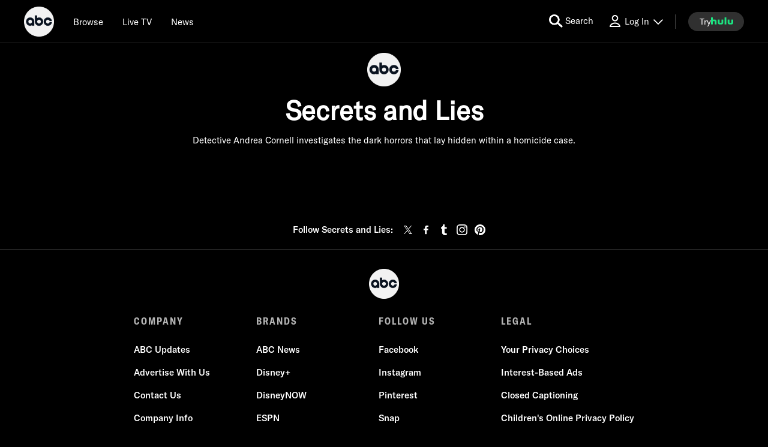

--- FILE ---
content_type: text/css
request_url: https://assets-cdn.watchdisneyfe.com/watchdisney-web/5a5c43547d3d-release-9.6.0.9.4.6/client/abc-com/css/brand.abc-b3c7e2fd.css
body_size: 645347
content:
@font-face{font-display:swap;font-family:abc-gt-america-condensed-bold;src:url([data-uri]) format("woff")}@font-face{font-display:swap;font-family:abc-gt-america-condensed-medium;src:url([data-uri]) format("woff")}@font-face{font-display:swap;font-family:abc-gt-america-condensed-regular;src:url([data-uri]) format("truetype")}@font-face{font-display:swap;font-family:abc-gt-america-condensed-ultra-light;src:url([data-uri]) format("truetype")}@font-face{font-display:swap;font-family:abc-gt-america-standard-bold;src:url([data-uri]) format("truetype")}@font-face{font-display:swap;font-family:abc-gt-america-standard-bold-italic;src:url([data-uri]) format("truetype")}@font-face{font-display:swap;font-family:abc-gt-america-standard-medium-italic;src:url([data-uri]) format("truetype")}@font-face{font-display:swap;font-family:abc-gt-america-standard-medium;src:url([data-uri]) format("truetype")}@font-face{font-display:swap;font-family:abc-gt-america-standard-regular-italic;src:url([data-uri]) format("truetype")}@font-face{font-display:swap;font-family:abc-gt-america-standard-regular;src:url([data-uri]) format("truetype")}.abc-com{font-family:abc-gt-america-standard-regular!important}

--- FILE ---
content_type: text/css
request_url: https://assets-cdn.watchdisneyfe.com/watchdisney-web/5a5c43547d3d-release-9.6.0.9.4.6/client/abc-com/css/4895-fd73aaa7.css
body_size: 2288
content:
.LoginModal{margin:0 auto;min-height:490px;padding-top:40px;text-align:center;width:412px}.bp-mobile .LoginModal{-webkit-box-orient:vertical;-webkit-box-direction:normal;-webkit-box-align:center;-ms-flex-align:center;align-items:center;display:-webkit-box;display:-ms-flexbox;display:flex;-ms-flex-direction:column;flex-direction:column;width:100%!important}.LoginModal__show{font-size:22px;font-weight:700;line-height:1.18;margin:46px 64px 16px}.LoginModal__header,.LoginModal__text{-webkit-box-pack:center;-ms-flex-pack:center;display:-webkit-box;display:-ms-flexbox;display:flex;font-size:15px;justify-content:center}.LoginModal__header{margin-bottom:32px}.LoginModal__text{max-width:720px}.LoginModal__logo{display:inline-block;margin-bottom:22px;max-width:196px}.LoginModal__logo--image{max-width:196px}.LoginModal__textCopy{margin-bottom:34px;width:274px}.LoginModal__haveAccount{color:#9c9c9c;font-size:13px;margin-bottom:30px}.LoginModal__destination{color:#fff;font-size:13px;height:-webkit-min-content;height:-moz-min-content;height:min-content;padding-left:5px}.LoginModal__destination:hover{text-decoration:underline}.LoginModal__cancel{background-color:#c2c2c2;margin-bottom:23px}.LoginModal__maybeLater{background-color:transparent;border:transparent;color:#fff;cursor:pointer;font-size:13px;margin-bottom:55px}.LoginModal__maybeLater:hover{color:hsla(0,0%,100%,.8)}.lightbox--login-modal__content,.lightbox--login-modal__header{background-color:#161616}.lightbox--login-modal__overlay{background:rgba(0,0,0,.4);bottom:0;left:0;pointer-events:none;position:absolute;right:0;top:0}.lightbox--login-modal.lightbox__wrapper{background-color:#161616;overflow-y:auto;z-index:100000000}.bp-tabletPlus .lightbox--login-modal.lightbox__wrapper{background-color:initial}.lightbox--login-modal .lightbox__overlay{background-color:#161616}.bp-tabletPlus .lightbox--login-modal .lightbox__overlay{background-color:rgba(0,0,0,.6)}@media (max-height:750px){.lightbox--login-modal .lightbox__overlay{position:fixed}.lightbox--login-modal.lightbox__wrapper{-webkit-box-align:start;-ms-flex-align:start;align-items:flex-start}}.lightbox--login-modal .lightbox__contentBox{-webkit-box-pack:center;-ms-flex-pack:center;background-color:#161616;justify-content:center;max-width:none;overflow-y:auto;width:100%;z-index:1}.bp-tabletPlus .lightbox--login-modal .lightbox__contentBox{display:block;height:auto;max-width:760px;width:auto}.lightbox--login-modal .lightbox__header--hide{display:none}.lightbox--login-modal .lightbox__header{background-color:#161616;height:40px;position:relative;top:10px}.lightbox--login-modal .lightbox__closebtn{background-color:transparent;margin-right:10px;position:absolute;top:10px}.lightbox--login-modal .lightbox__closebtn img{height:16px;width:16px}.lightbox--login-modal .lightbox__closebtn:hover{background-color:transparent}@media screen and (max-height:420px){.lightbox--login-modal .lightbox__closebtn{top:30px}}.lightbox--login-modal .lightbox__content{background-color:#161616;display:block;height:auto;max-height:none;max-width:100%;overflow-x:hidden;overflow-y:auto;width:100%}.lightbox--login-modal .lightbox__content .bp-tabletPlus{height:530px;max-height:530px;min-height:530px}.lightbox--login-modal .lightbox__content::-webkit-scrollbar{width:5px}.lightbox--login-modal .lightbox__content::-webkit-scrollbar-track{background:rgba(0,0,0,.1);border-radius:5px}.lightbox--login-modal .lightbox__content::-webkit-scrollbar-thumb{background:#4d4d4d;border-radius:5px}.lightbox--login-modal .lightbox__content::-webkit-scrollbar-thumb:hover{background:#4d4d4d}.lightbox--login-modal .lightbox__content::-webkit-scrollbar-thumb:window-inactive{background:rgba(0,0,0,.05)}.lightbox--login-modal .button{background-color:#fff;border:none;border-radius:24px;color:#191919;display:inline-block;font-family:abc-gt-america-standard-regular;font-size:14px;font-weight:300;min-height:44px;min-width:240px;padding:12px 55px;text-align:center;-webkit-transition:background .4s ease-in 0s,border .2s ease-in 0s,color .2s ease-in 0s;transition:background .4s ease-in 0s,border .2s ease-in 0s,color .2s ease-in 0s}@media (orientation:portrait){.lightbox--login-modal.modal-patch{height:100%;width:100vw}}@media (orientation:landscape){.lightbox--login-modal.iphone-landscape-modal-patch,.lightbox--login-modal.iphone-landscape-modal-patch .lightbox__contentBox,.lightbox--login-modal.iphone-landscape-modal-patch .lightbox__overlay,.lightbox--login-modal.modal-patch .lightbox__overlay{height:100vh}.lightbox--login-modal.iphone-landscape-modal-patch .lightbox__contentBox{overflow:auto}.lightbox--login-modal.android-landscape-modal-patch .lightbox__overlay{height:100vh}}.fx-com .LoginModal__header,.fx-com .LoginModal__logo,.fx-com .LoginModal__text{color:#fff;font-size:15px}.fx-com .LoginModal__header,.fx-com .LoginModal__text{color:#fff}.fx-com .LoginModal__haveAccount{color:#fff;opacity:.7}.fx-com .LoginModal__destination{color:#fff;padding-left:5px}.fx-com .LoginModal .button{background-color:#d70100;border-radius:0;color:#fff;font-family:proxima-nova-black}.fx-com.lightbox--login-modal .lightbox__contentBox{border-radius:0}.fx-com.lightbox--login-modal .lightbox__closebtn{color:#fff}.fx-com.lightbox--login-modal .lightbox__closebtn__wrap:before{font-family:proxima-nova;font-size:16px}.national-geographic .LoginModal__header,.national-geographic .LoginModal__logo,.national-geographic .LoginModal__text{color:#fff;font-size:15px}.national-geographic .LoginModal__header,.national-geographic .LoginModal__text{color:#fff}.national-geographic .LoginModal__haveAccount{color:#fff;opacity:.7}.national-geographic .LoginModal__destination{color:#fff;padding-left:5px}.national-geographic .LoginModal .button{background-color:#ffd800;border-radius:0;color:#000;font-family:natgeo-geograph}.national-geographic .LoginModal .button:hover{background:#fff;color:#000}.freeform-com .LoginModal__header,.freeform-com .LoginModal__logo,.freeform-com .LoginModal__text{font-weight:500}.freeform-com .LoginModal__header--image,.freeform-com .LoginModal__logo--image,.freeform-com .LoginModal__text--image{max-width:100%}.freeform-com .LoginModal__header,.freeform-com .LoginModal__text{color:#fff;font-weight:500}.freeform-com .LoginModal__haveAccount{color:#fff;opacity:.7}.freeform-com .LoginModal__destination{color:#fff;padding-left:5px}.freeform-com.lightbox--login-modal .lightbox__contentBox{border-radius:0}.freeform-com.lightbox--login-modal .button{background-color:#26269c;border-radius:0;color:#fff;font-family:futura-demi;font-size:16px;font-weight:400;line-height:1.25}.national-geographic.lightbox--login-modal .lightbox__contentBox{border-radius:0}.national-geographic.lightbox--login-modal .lightbox__closebtn{color:#fff}.national-geographic.lightbox--login-modal .lightbox__closebtn__wrap:before{font-family:natgeo-geograph;font-size:16px}.ottLoginModal .lightbox__content,.ottLoginModal .lightbox__contentBox,.ottLoginModal .lightbox__overlay{background-color:#000}.ottLoginModal .lightbox__header{min-height:0}.ottLoginModal .lightbox__content,.ottLoginModal .lightbox__contentBox{max-height:none;max-width:826px;min-height:unset;min-width:826px}.bp-desktopXLGPlus .ottLoginModal .lightbox__content,.bp-desktopXLGPlus .ottLoginModal .lightbox__contentBox{max-width:1240px;min-width:1240px}.ottLoginModal .lightbox__content{-webkit-box-align:center;-ms-flex-align:center;-webkit-box-orient:horizontal;-webkit-box-direction:normal;align-items:center;display:-webkit-box;display:-ms-flexbox;display:flex;-ms-flex-direction:row;flex-direction:row;padding:40px}.bp-desktopXLGPlus .ottLoginModal .lightbox__content{padding:60px}.ottLoginModal .ottLoginModal__image,.ottLoginModal .ottLoginModal__info{width:50%}.ottLoginModal .ottLoginModal__image{margin-right:63px}.bp-desktopXLGPlus .ottLoginModal .ottLoginModal__image{margin-right:95px}.ottLoginModal .ottLoginModal__info{text-align:center}.ottLoginModal .ottLoginModal__title{margin-bottom:21px}.bp-desktopXLGPlus .ottLoginModal .ottLoginModal__title{margin-bottom:32px}.ottLoginModal .ottLoginModal__text{margin-bottom:24px;opacity:.7}.bp-desktopXLGPlus .ottLoginModal .ottLoginModal__text{margin-bottom:36px}.ottLoginModal .Button__secondary{border:0;height:51px;margin-bottom:24px;text-transform:uppercase;width:249px}.bp-desktopXLGPlus .ottLoginModal .Button__secondary{height:77px;margin-bottom:37px;width:374px}.UtilityButtons{-webkit-box-pack:center;-ms-flex-pack:center;-webkit-box-align:start;-ms-flex-align:start;align-items:flex-start;display:-webkit-box;display:-ms-flexbox;display:flex;font-weight:200;justify-content:center;letter-spacing:.6px;margin:16px 0}.UtilityButtons__button{-webkit-box-orient:vertical;-webkit-box-direction:normal;background:none;border:0;color:#fff;cursor:pointer;-ms-flex-direction:column;flex-direction:column;font-family:abc-gt-america-standard-regular;height:auto;margin:0;min-width:auto;outline:none;padding:0;position:relative;width:auto;z-index:1}.UtilityButtons__button,.UtilityButtons__button i.icon{-webkit-box-align:center;-ms-flex-align:center;align-items:center;border-radius:50%;display:-webkit-box;display:-ms-flexbox;display:flex}.UtilityButtons__button i.icon{-webkit-box-pack:center;-ms-flex-pack:center;font-size:16px;height:40px;justify-content:center;-webkit-transition:opacity .3s;transition:opacity .3s;width:40px}.UtilityButtons__button.Button:hover{background-color:transparent!important}.UtilityButtons__button:hover i{opacity:.6!important}.UtilityButtons__button:hover i.no-hover{opacity:1!important}.UtilityButtons__button:hover{color:#fff}.UtilityButtons__button:focus:before{border:2px solid #fff;border-radius:5px;bottom:-5px;content:"";left:-5px;pointer-events:none;position:absolute;right:-5px;top:-5px}.UtilityButtons__button__text{font-size:11px;font-weight:300;line-height:normal;margin-top:9px;text-align:center}.UtilityButtons__button+.UtilityButtons__button{margin-left:32px}.freeform-com .UtilityButtons .UtilityButtons__button:hover i,.fx-com .UtilityButtons .UtilityButtons__button:hover i,.national-geographic .UtilityButtons .UtilityButtons__button:hover i{background:#1e1e1e!important;opacity:1!important}.national-geographic .UtilityButtons__button__text{font-family:natgeo-geograph}.fx-com .UtilityButtons__button__text{font-family:proxima-nova}.abc-com .UtilityButtons__button__text{font-family:abc-gt-america-standard-regular}.freeform-com .UtilityButtons__button__text{font-family:futura-medium;font-size:12px}.StickyHeader,.sticky.stuck .StickyHeader.topStuck{position:relative}.StickyHeader{border-bottom:1px solid hsla(0,0%,100%,.2);-webkit-box-shadow:0 2px 4px 0 rgba(0,0,0,.4);box-shadow:0 2px 4px 0 rgba(0,0,0,.4);height:100%;left:0;margin:0 auto;max-width:100%;top:0;width:100%;z-index:30}.StickyHeader__overlay{background-color:rgba(0,0,0,.3)}.stuck .StickyHeader{height:72px;position:fixed}.StickyHeader__container{-webkit-box-align:center;-ms-flex-align:center;-webkit-box-pack:justify;-ms-flex-pack:justify;align-items:center;display:-webkit-box;display:-ms-flexbox;display:flex;height:100%;justify-content:space-between;max-width:1312px;padding:0 16px}.StickyHeader__container:before{background:rgba(0,0,0,.3);content:"";display:block;height:100%;left:0;position:absolute;top:0;width:100%;z-index:-1}.bp-tabletPlus .StickyHeader__container{margin:0 auto}.StickyHeader__container__logo{-webkit-box-flex:1;-ms-flex:1;flex:1;padding-right:16px}.StickyHeader__container__logo__img{max-height:45px;vertical-align:middle}.StickyHeader__container__logo__img.news_logo{max-height:30px;padding-left:0}.bp-desktopPlus .StickyHeader__container__logo .news_logo,.bp-tablet .StickyHeader__container__logo .news_logo{padding-left:23px}.bp-desktopLGPlus .StickyHeader__container__logo .news_logo{padding-left:32px}.bp-desktopXLGPlus .StickyHeader__container__logo .news_logo{padding-left:0}.StickyHeader__container__title{-webkit-box-flex:1;-ms-flex:1;flex:1;padding-right:16px}.StickyHeader__container__header,.StickyHeader__container__link{color:#fff;display:block}.StickyHeader__container__back,.StickyHeader__container__back:hover{color:#fff;display:-webkit-box;display:-ms-flexbox;display:flex;position:relative}.StickyHeader__container__back i,.StickyHeader__container__back:hover i{font-size:24px;margin:auto 0}.StickyHeader__container__back+.StickyHeader__container__logo,.StickyHeader__container__back+.StickyHeader__container__title{margin-left:16px}.StickyHeader .UtilityButtons{width:96px}.StickyHeader .UtilityButtons__button+.UtilityButtons__button{margin-left:16px}.StickyHeader .UtilityButtons__button__text{display:none}.fx-com .StickyHeader__container__header{font-family:proxima-nova-black;font-size:18px;font-weight:900;line-height:22px;text-transform:uppercase}.bp-tabletPlus .fx-com .StickyHeader__container__header{font-size:22px;line-height:24px}.bp-mobile .fx-com .StickyHeader__container__header{line-height:22px}.fx-com .StickyHeader .UtilityButtons__button{background-color:#d70100;color:#fff}.fx-com .StickyHeader .UtilityButtons__button__text{font-family:proxima-nova}.national-geographic .StickyHeader__container__header{font-family:natgeo-geograph;font-size:18px;line-height:22px}.bp-tabletPlus .national-geographic .StickyHeader__container__header{font-size:22px;line-height:26px}.bp-mobile .national-geographic .StickyHeader__container__header{line-height:22px}.national-geographic .StickyHeader .UtilityButtons__button{background-color:#ffd800;color:#000}.national-geographic .StickyHeader .UtilityButtons__button__text{font-family:natgeo-geograph}.national-geographic .StickyHeader .UtilityButtons__button:hover{background:#fff!important;color:#000!important}.national-geographic .StickyHeader .UtilityButtons__button:hover .icon{background-color:#fff!important}.abc-com .StickyHeader__container__header{font-family:abc-gt-america-standard-regular;font-size:22px;line-height:22px}.bp-tabletPlus .abc-com .StickyHeader__container__header{font-size:24px;line-height:28px}.bp-mobile .abc-com .StickyHeader__container__header{line-height:22px}.freeform-com .StickyHeader__container__header{font-family:futura-demi;font-size:22px;line-height:28px}.bp-tabletPlus .freeform-com .StickyHeader__container__header{font-size:27px;line-height:36px}.bp-mobile .freeform-com .StickyHeader__container__header{line-height:22px}.freeform-com .StickyHeader .UtilityButtons__button{background-color:#26269c;color:#fff}.freeform-com .StickyHeader .UtilityButtons__button__text{font-family:futura-medium;font-size:12px}

--- FILE ---
content_type: image/svg+xml
request_url: https://secure.espncdn.com/i/espnicons/Symbol_Defs--v45.svg
body_size: 74534
content:


<svg style="position: absolute; width: 0; height: 0; overflow: hidden;" version="1.1"
    xmlns="http://www.w3.org/2000/svg"
    xmlns:xlink="http://www.w3.org/1999/xlink">
    <defs>
        <symbol id="icon__caret__double__left" viewBox="0 0 24 24">
            <path d="M13.241 19.255l0.893-0.916-6.68-6.68 6.68-6.705-0.893-0.917-7.622 7.622zM17.581 19.255l0.893-0.916-6.705-6.68 6.705-6.705-0.893-0.917-7.621 7.622z"></path>
        </symbol>
        <symbol id="icon__caret__double__right" viewBox="0 0 24 24">
            <path d="M10.925 4.037l-0.916 0.917 6.705 6.705-6.705 6.68 0.916 0.916 7.621-7.597zM6.463 4.037l-0.892 0.917 6.705 6.705-6.705 6.68 0.893 0.916 7.621-7.597z"></path>
        </symbol>
        <symbol id="icon__arrow__left" viewBox="0 0 24 24">
            <path d="M12.927 5.388l-0.603-0.603-8.2 8.055 8.2 8.055 0.603-0.627-7.139-6.994h15.99v-0.868h-15.99z"></path>
        </symbol>
        <symbol id="icon__arrow__right" viewBox="0 0 24 24">
            <path d="M12.734 20.269l0.627 0.627 8.176-8.079-8.176-8.031-0.627 0.603 7.139 7.018h-15.99v0.844h15.99z"></path>
        </symbol>
        <symbol id="icon__arrow__down" viewBox="0 0 24 24">
            <path d="M11.96 21.231l8.344-8.49-0.893-0.916-6.801 6.897v-15.677h-1.302v15.677l-6.801-6.897-0.917 0.916z"></path>
        </symbol>
        <symbol id="icon__arrow__up" viewBox="0 0 24 24">
            <path d="M12.831 21.231v-15.677l6.801 6.897 0.917-0.916-8.369-8.49-8.345 8.49 0.916 0.916 6.777-6.897v15.677z"></path>
        </symbol>
        <symbol id="icon__arrow__winner_left" viewBox="0 0 24 24">
            <path d="M8.658 12.285l9.067 9.093v-19.343z"></path>
        </symbol>
        <symbol id="icon__arrow__winner_right" viewBox="0 0 24 24">
            <path d="M6.392 21.378l9.068-9.093-9.067-10.25z"></path>
        </symbol>
        <symbol id="icon__camera__outline" viewBox="0 0 24 24">
            <path d="M13.714 4.714h-10.286c-1.886 0-3.429 1.543-3.429 3.429v7.714c0 1.886 1.543 3.429 3.429 3.429h10.286c1.886 0 3.429-1.543 3.429-3.429v-7.714c0-1.886-1.543-3.429-3.429-3.429zM16.286 15.857c0 1.414-1.157 2.571-2.571 2.571h-10.286c-1.414 0-2.571-1.157-2.571-2.571v-7.714c0-1.414 1.157-2.571 2.571-2.571h10.286c1.414 0 2.571 1.157 2.571 2.571v7.714z"></path>
            <path d="M18.429 8.229v7.586l5.571 2.614v-12.857l-5.571 2.657zM23.143 17.057l-3.857-1.8v-6.514l3.857-1.843v10.157z"></path>
        </symbol>
        <symbol id="icon__camera__solid" viewBox="0 0 24 24">
            <path d="M13.714 19.286h-10.286c-0.943 0-1.8-0.386-2.443-0.986-0.6-0.643-0.986-1.5-0.986-2.443v-7.714c0-0.943 0.386-1.8 0.986-2.4s1.5-1.029 2.443-1.029h10.286c0.943 0 1.8 0.386 2.443 1.029 0.6 0.6 0.986 1.457 0.986 2.4v7.714c0 0.943-0.386 1.8-0.986 2.443-0.643 0.6-1.5 0.986-2.443 0.986z"></path>
            <path d="M18.429 8.229v7.586l5.571 2.614v-12.857z"></path>
        </symbol>
        <symbol id="icon__caret__down" viewBox="0 0 24 24">
            <path d="M19.653 9.369l-0.916-0.892-6.705 6.681-6.681-6.681-0.917 0.892 7.597 7.622z"></path>
        </symbol>
        <symbol id="icon__caret__left" viewBox="0 0 24 24">
            <path d="M15.194 19.593l0.892-0.917-6.681-6.705 6.681-6.681-0.892-0.917-7.622 7.598z"></path>
        </symbol>
        <symbol id="icon__caret__right" viewBox="0 0 24 24">
            <path d="M9.479 4.375l-0.893 0.917 6.681 6.681-6.681 6.705 0.892 0.916 7.622-7.621z"></path>
        </symbol>
        <symbol id="icon__caret__02_down" viewBox="0 0 24 24">
            <path d="M12.239 17.378l6.849-6.825-2.774-2.798-4.075 4.027-4.076-4.028-2.774 2.798z"></path>
        </symbol>
        <symbol id="icon__caret__02_left" viewBox="0 0 24 24">
            <path d="M7.063 11.828l6.825 6.849 2.797-2.774-4.027-4.075 4.027-4.076-2.797-2.774z"></path>
        </symbol>
        <symbol id="icon__caret__02_right" viewBox="0 0 24 24">
            <path d="M17.413 11.828l-6.825-6.849-2.797 2.774 4.027 4.075-4.028 4.075 2.798 2.774z"></path>
        </symbol>
        <symbol id="icon__caret__02_up" viewBox="0 0 24 24">
            <path d="M12.239 7.003l-6.849 6.825 2.774 2.797 4.075-4.027 4.075 4.027 2.774-2.797z"></path>
        </symbol>
        <symbol id="icon__caret__up" viewBox="0 0 24 24">
            <path d="M4.716 14.574l0.917 0.917 6.681-6.705 6.705 6.705 0.917-0.917-7.621-7.598z"></path>
        </symbol>
        <symbol id="icon__controls__chromecast" viewBox="0 0 24 24">
            <path d="M0 3.857v3.857h1.285v-2.571h21.429v13.715h-10.286v1.285h11.571v-16.285z"></path>
            <path d="M0 17.143v3h3c0-0.857-0.3-1.629-0.857-2.143s-1.285-0.857-2.143-0.857z"></path>
            <path d="M0 13.285v2.143c1.371 0 2.529 0.515 3.386 1.329 0.857 0.857 1.329 2.014 1.329 3.385h2.144c0-1.929-0.729-3.643-1.971-4.885-1.2-1.244-2.915-1.971-4.886-1.971z"></path>
            <path d="M0 9.429v2.144c2.444 0 4.585 0.9 6.129 2.443s2.443 3.685 2.443 6.129h2.144c0-2.957-1.2-5.657-3.129-7.585s-4.629-3.129-7.586-3.129z"></path>
            <path d="M3 6.856v1.244c2.229 0.514 4.244 1.671 5.786 3.257s2.7 3.556 3.257 5.786h8.956v-10.286h-18z"></path>
        </symbol>
        <symbol id="icon__controls__cinema_mode" viewBox="0 0 24 24">
            <path d="M22.715 5.571v12.857h-21.429v-12.857h21.429zM24 4.286h-24v15.429h24v-15.429z"></path>
        </symbol>
        <symbol id="icon__controls__airplay" viewBox="0 0 24 24">
            <path d="M3 21.857l9-9 9 9z"></path>
            <path d="M7.2 15.857h-5.914v-12.429h21.429v12.429h-5.915l1.285 1.285h5.915v-15h-24v15h5.915z"></path>
        </symbol>
        <symbol id="icon__controls__cc_domestic" viewBox="0 0 24 24">
            <path d="M21 4.371h-18c-0.815 0-1.585 0.343-2.143 0.857s-0.856 1.285-0.856 2.143v9c0 0.857 0.344 1.585 0.856 2.143s1.285 0.857 2.143 0.857h18c0.857 0 1.585-0.343 2.143-0.857 0.557-0.556 0.857-1.285 0.857-2.143v-9c0-0.815-0.343-1.585-0.857-2.1-0.556-0.556-1.285-0.9-2.143-0.9zM10.671 14.657c-0.256 0.215-0.6 0.429-0.944 0.514-0.386 0.129-0.771 0.171-1.243 0.171-0.257 0-0.514 0-0.729-0.085-0.215-0.044-0.429-0.086-0.644-0.171s-0.385-0.171-0.6-0.3c-0.171-0.129-0.343-0.256-0.471-0.386-0.171-0.171-0.256-0.3-0.386-0.471s-0.214-0.386-0.3-0.6-0.129-0.429-0.171-0.686c-0.043-0.215-0.043-0.429-0.043-0.685s0.043-0.514 0.043-0.729c0.043-0.214 0.086-0.471 0.171-0.685s0.171-0.429 0.256-0.6c0.129-0.214 0.256-0.385 0.386-0.556 0.171-0.171 0.3-0.3 0.471-0.429s0.385-0.214 0.6-0.344c0.215-0.085 0.429-0.171 0.686-0.214s0.514-0.043 0.771-0.043c0.171 0 0.386 0 0.6 0.043 0.171 0.043 0.385 0.085 0.6 0.129s0.386 0.129 0.514 0.214c0.171 0.085 0.3 0.171 0.471 0.257s0.257 0.214 0.386 0.343c0.129 0.129 0.214 0.257 0.3 0.429s0.171 0.344 0.215 0.514 0.085 0.385 0.085 0.6h-1.843c-0.044-0.385-0.215-0.685-0.429-0.856-0.214-0.215-0.514-0.3-0.943-0.3-0.171 0-0.3 0.043-0.386 0.043s-0.214 0.086-0.344 0.171-0.214 0.129-0.256 0.214-0.129 0.171-0.215 0.3-0.129 0.215-0.171 0.344c-0.043 0.129-0.086 0.214-0.086 0.344s-0.043 0.256-0.043 0.385c0 0.129-0.043 0.257-0.043 0.386s0 0.257 0.043 0.386 0.043 0.256 0.043 0.385 0.043 0.256 0.086 0.343c0.043 0.129 0.086 0.215 0.171 0.343s0.129 0.215 0.215 0.3c0.086 0.085 0.171 0.171 0.256 0.215s0.215 0.129 0.344 0.171 0.257 0.044 0.386 0.044c0.214 0 0.429-0.044 0.6-0.086 0.171-0.086 0.3-0.171 0.429-0.3 0.085-0.129 0.214-0.256 0.256-0.429s0.129-0.343 0.171-0.557h1.757c-0.043 0.385-0.171 0.771-0.344 1.115-0.171 0.3-0.429 0.6-0.685 0.814zM18.044 14.657c-0.3 0.215-0.6 0.429-0.944 0.514-0.386 0.129-0.814 0.171-1.244 0.171-0.256 0-0.515 0-0.729-0.085-0.215-0.044-0.429-0.086-0.643-0.171s-0.429-0.171-0.6-0.3-0.343-0.256-0.471-0.386c-0.171-0.171-0.3-0.3-0.385-0.471-0.129-0.171-0.215-0.386-0.3-0.6s-0.171-0.429-0.215-0.643-0.043-0.471-0.043-0.729 0-0.514 0.043-0.729c0.043-0.215 0.085-0.471 0.171-0.686s0.171-0.429 0.256-0.6c0.129-0.214 0.256-0.386 0.385-0.556 0.171-0.171 0.3-0.3 0.471-0.429s0.386-0.214 0.6-0.343c0.215-0.086 0.429-0.171 0.686-0.215s0.514-0.043 0.771-0.043c0.214 0 0.385 0 0.557 0.043 0.215 0.044 0.385 0.086 0.6 0.129s0.386 0.129 0.515 0.214c0.171 0.086 0.3 0.171 0.471 0.257s0.3 0.214 0.386 0.344c0.129 0.129 0.215 0.257 0.3 0.429s0.171 0.344 0.215 0.514 0.086 0.386 0.086 0.6h-1.8c-0.085-0.386-0.215-0.686-0.429-0.857-0.215-0.214-0.515-0.3-0.944-0.3-0.171 0-0.3 0-0.386 0.044-0.129 0.043-0.215 0.085-0.343 0.171s-0.215 0.129-0.256 0.214c-0.085 0.086-0.129 0.171-0.215 0.3s-0.129 0.214-0.171 0.344c-0.044 0.129-0.086 0.214-0.086 0.343s-0.043 0.257-0.043 0.386c0 0.129-0.043 0.256-0.043 0.385s0 0.257 0.043 0.386c0 0.129 0.043 0.215 0.043 0.385 0 0.129 0.043 0.256 0.086 0.343 0.043 0.129 0.085 0.215 0.171 0.343s0.129 0.215 0.215 0.3c0.086 0.085 0.171 0.171 0.256 0.215s0.215 0.129 0.343 0.171c0.129 0.043 0.256 0.043 0.386 0.043 0.215 0 0.429-0.043 0.556-0.085 0.171-0.086 0.343-0.171 0.471-0.3 0.085-0.129 0.215-0.256 0.3-0.429s0.129-0.343 0.129-0.556h1.715c-0.043 0.385-0.129 0.771-0.3 1.114-0.129 0.3-0.343 0.6-0.643 0.814z"></path>
        </symbol>
        <symbol id="icon__controls__cc" viewBox="0 0 24 24">
            <path d="M0 4.286v15.429h24v-15.429h-24zM2.571 12h6.857v1.285h-6.856v-1.286zM15.429 17.143h-12.856v-1.285h12.856v1.285zM21.429 17.143h-3.429v-1.285h3.429v1.285zM21.429 13.285h-9.429v-1.286h9.429v1.286z"></path>
        </symbol>
        <symbol id="icon__controls__enter_fullscreen" viewBox="0 0 24 24">
            <path d="M22.715 14.143v6h-6v1.285h7.285v-7.286z"></path>
            <path d="M1.285 20.143v-6h-1.285v7.286h7.286v-1.285z"></path>
            <path d="M16.715 2.571v1.285h6v6h1.285v-7.286z"></path>
            <path d="M7.286 2.571h-7.286v7.286h1.285v-6h6z"></path>
        </symbol>
        <symbol id="icon__controls__exit_fullscreen" viewBox="0 0 24 24">
            <path d="M18 21.429v-6h6v-1.285h-7.285v7.286z"></path>
            <path d="M6 15.429v6h1.286v-7.286h-7.286v1.285z"></path>
            <path d="M24 9.857v-1.286h-6v-6h-1.285v7.286z"></path>
            <path d="M0 9.857h7.286v-7.286h-1.286v6h-6z"></path>
        </symbol>
        <symbol id="icon__controls__pause" viewBox="0 0 24 24">
            <path d="M15 0v24h6v-24h-6zM3 24h6v-24h-6v24z"></path>
        </symbol>
        <symbol id="icon__controls__play" viewBox="0 0 24 24">
            <path d="M20.764 10.2l-16.843-9.943c0 0-0.386-0.257-1.029-0.257-1.2 0-2.143 0.943-2.143 2.143v19.714c0 1.2 0.943 2.143 2.143 2.143 0.643 0 1.071-0.257 1.071-0.257s16.8-9.943 16.843-9.943c0.6-0.386 0.986-1.029 0.986-1.8-0.043-0.771-0.429-1.414-1.029-1.8z"></path>
        </symbol>
        <symbol id="icon__controls__skip_backward" viewBox="0 0 24 24">
            <path d="M8.50168421,6.92336842 L5.56294737,4.12989474 C5.53010526,4.09768421 5.48589474,4.03642105 5.42905263,3.94736842 C5.37221053,3.85831579 5.34378947,3.73326316 5.34378947,3.57094737 C5.34378947,3.45789474 5.36021053,3.35242105 5.39242105,3.25515789 C5.42526316,3.15789474 5.48147368,3.07705263 5.56294737,3.01263158 L8.50168421,0.219157895 C8.56673684,0.154105263 8.64378947,0.101684211 8.73284211,0.0612631579 C8.82189474,0.0208421053 8.91473684,0 9.012,0 C9.12568421,0 9.22673684,0.0208421053 9.31578947,0.0612631579 C9.40484211,0.101684211 9.49010526,0.162315789 9.57094737,0.243157895 C9.71684211,0.389052632 9.78947368,0.567157895 9.78947368,0.777473684 C9.78947368,0.988421053 9.71684211,1.16652632 9.57094737,1.31178947 L7.21452632,3.57094737 L9.54631579,5.78147368 C9.69221053,5.94378947 9.76926316,6.13010526 9.77747368,6.34042105 C9.78568421,6.55073684 9.71684211,6.73705263 9.57094737,6.89936842 C9.49010526,6.96378947 9.40484211,7.01621053 9.31578947,7.05726316 C9.22673684,7.09768421 9.12568421,7.11789474 9.012,7.11789474 C8.91473684,7.11789474 8.82189474,7.10147368 8.73284211,7.06926316 C8.64378947,7.03642105 8.56673684,6.98842105 8.50168421,6.92336842 L8.50168421,6.92336842 Z M12.5589474,2.69684211 C13.9673684,2.76126316 15.2873684,3.08526316 16.5183158,3.66821053 C17.7486316,4.25115789 18.8178947,5.02042105 19.7248421,5.976 C20.6317895,6.93157895 21.3442105,8.04063158 21.8621053,9.30378947 C22.3964211,10.5669474 22.6642105,11.9109474 22.6642105,13.3364211 C22.6642105,14.8098947 22.3806316,16.1943158 21.8134737,17.4903158 C21.2633684,18.7856842 20.5061053,19.9155789 19.5423158,20.8787368 C18.5791579,21.8425263 17.4492632,22.5997895 16.1538947,23.1498947 C14.8585263,23.7170526 13.4734737,24 12,24 C10.5265263,24 9.14147368,23.7170526 7.84610526,23.1498947 C6.55073684,22.5997895 5.42084211,21.8425263 4.45768421,20.8787368 C3.49389474,19.9155789 2.73663158,18.7856842 2.18589474,17.4903158 C1.61936842,16.1943158 1.33578947,14.8098947 1.33578947,13.3364211 C1.33578947,12.4130526 1.44947368,11.5263158 1.67621053,10.6762105 C1.90294737,9.82610526 2.21873684,9.02084211 2.62357895,8.25915789 C2.67221053,8.16252632 2.73663158,8.08105263 2.81747368,8.01663158 C2.89894737,7.95157895 2.988,7.90294737 3.08526316,7.87073684 C3.18189474,7.83852632 3.28357895,7.82589474 3.38842105,7.83410526 C3.49389474,7.84231579 3.58673684,7.86252632 3.66821053,7.89473684 C3.86210526,8.00842105 3.996,8.16631579 4.06863158,8.36842105 C4.14189474,8.57115789 4.13747368,8.76947368 4.05663158,8.964 L3.93536842,9.20652632 C3.61136842,9.82231579 3.36,10.4778947 3.18189474,11.1745263 C3.00378947,11.8705263 2.91473684,12.5911579 2.91473684,13.3364211 C2.91473684,14.5831579 3.15789474,15.7572632 3.64357895,16.8587368 C4.11347368,17.9595789 4.76084211,18.9233684 5.58694737,19.7494737 C6.41305263,20.5749474 7.37621053,21.2229474 8.47768421,21.6928421 C9.57915789,22.1785263 10.7532632,22.4210526 12,22.4210526 C13.2467368,22.4210526 14.4208421,22.1785263 15.5223158,21.6928421 C16.6231579,21.2229474 17.5869474,20.5749474 18.4130526,19.7494737 C19.2385263,18.9233684 19.8865263,17.9595789 20.3564211,16.8587368 C20.8421053,15.7572632 21.0852632,14.5831579 21.0852632,13.3364211 C21.0852632,12.1218947 20.8585263,10.9717895 20.4050526,9.88673684 C19.9515789,8.81810526 19.332,7.87452632 18.5463158,7.05726316 C17.7612632,6.23936842 16.8423158,5.58757895 15.7894737,5.10126316 C14.7366316,4.59978947 13.6029474,4.32442105 12.3884211,4.27578947 L13.992,5.78147368 C14.1378947,5.94378947 14.2105263,6.13010526 14.2105263,6.34042105 C14.2105263,6.55073684 14.1378947,6.73705263 13.992,6.89936842 C13.9269474,6.96378947 13.8498947,7.01621053 13.7608421,7.05726316 C13.6717895,7.09768421 13.5707368,7.11789474 13.4576842,7.11789474 C13.3604211,7.11789474 13.2669474,7.10147368 13.1778947,7.06926316 C13.0888421,7.03642105 13.0117895,6.98842105 12.9473684,6.92336842 L10.008,4.12989474 C9.97578947,4.09768421 9.93094737,4.03642105 9.87473684,3.94736842 C9.81789474,3.85831579 9.78947368,3.73326316 9.78947368,3.57094737 C9.78947368,3.45789474 9.80589474,3.35242105 9.83810526,3.25515789 C9.87031579,3.15789474 9.92715789,3.07705263 10.008,3.01263158 L12.9473684,0.219157895 C13.0117895,0.154105263 13.0888421,0.101684211 13.1778947,0.0612631579 C13.2669474,0.0208421053 13.3604211,0 13.4576842,0 C13.5707368,0 13.6717895,0.0208421053 13.7608421,0.0612631579 C13.8498947,0.101684211 13.9269474,0.162315789 13.992,0.243157895 C14.1378947,0.389052632 14.2105263,0.567157895 14.2105263,0.777473684 C14.2105263,0.988421053 14.1378947,1.16652632 13.992,1.31178947 L12.5589474,2.69684211 Z"></path>
        </symbol>
        <symbol id="icon__controls__skip_forward" viewBox="0 0 24 24">
            <path d="M16.7854737,3.57094737 L14.4290526,1.31178947 C14.2831579,1.16589474 14.2105263,0.987789474 14.2105263,0.777473684 C14.2105263,0.567157895 14.2831579,0.389052632 14.4290526,0.243157895 C14.5098947,0.162315789 14.5951579,0.101052632 14.6842105,0.0606315789 C14.7732632,0.0202105263 14.8743158,0 14.988,0 C15.0852632,0 15.1781053,0.0202105263 15.2671579,0.0606315789 C15.3562105,0.101052632 15.4332632,0.154105263 15.4983158,0.218526316 L18.4370526,3.012 C18.5185263,3.07705263 18.5747368,3.15789474 18.6075789,3.25515789 C18.6397895,3.35242105 18.6562105,3.45789474 18.6562105,3.57094737 C18.6562105,3.73263158 18.6277895,3.85831579 18.5709474,3.94736842 C18.5141053,4.03642105 18.4698947,4.09705263 18.4370526,4.12989474 L15.4983158,6.92336842 C15.4332632,6.98778947 15.3562105,7.03642105 15.2671579,7.06863158 C15.1781053,7.10147368 15.0852632,7.11726316 14.988,7.11726316 C14.8743158,7.11726316 14.7732632,7.09705263 14.6842105,7.05663158 C14.5951579,7.01621053 14.5098947,6.96378947 14.4290526,6.89873684 C14.2831579,6.73705263 14.2143158,6.55073684 14.2225263,6.34042105 C14.2307368,6.12947368 14.3077895,5.94315789 14.4536842,5.78147368 L16.7854737,3.57094737 Z M21.3764211,8.25915789 C21.7812632,9.02021053 22.0970526,9.82610526 22.3237895,10.6762105 C22.5505263,11.5263158 22.6642105,12.4130526 22.6642105,13.3364211 C22.6642105,14.8098947 22.3806316,16.1943158 21.8141053,17.4896842 C21.2633684,18.7856842 20.5061053,19.9149474 19.5423158,20.8787368 C18.5791579,21.8418947 17.4492632,22.5991579 16.1538947,23.1498947 C14.8585263,23.7164211 13.4734737,24 12,24 C10.5265263,24 9.14147368,23.7164211 7.84610526,23.1498947 C6.55073684,22.5991579 5.42084211,21.8418947 4.45768421,20.8787368 C3.49389474,19.9149474 2.73663158,18.7856842 2.18652632,17.4896842 C1.61936842,16.1943158 1.33578947,14.8098947 1.33578947,13.3364211 C1.33578947,11.9109474 1.60357895,10.5669474 2.13789474,9.30378947 C2.65578947,8.04063158 3.36821053,6.93157895 4.27515789,5.976 C5.18210526,5.02042105 6.25136842,4.25115789 7.48168421,3.66821053 C8.71263158,3.08526316 10.0326316,2.76126316 11.4410526,2.69621053 L10.008,1.31178947 C9.86210526,1.16589474 9.78947368,0.987789474 9.78947368,0.777473684 C9.78947368,0.567157895 9.86210526,0.389052632 10.008,0.243157895 C10.0730526,0.162315789 10.1501053,0.101052632 10.2391579,0.0606315789 C10.3282105,0.0202105263 10.4292632,0 10.5423158,0 C10.6395789,0 10.7330526,0.0202105263 10.8221053,0.0606315789 C10.9111579,0.101052632 10.9882105,0.154105263 11.0526316,0.218526316 L13.992,3.012 C14.0728421,3.07705263 14.1296842,3.15789474 14.1618947,3.25515789 C14.1941053,3.35242105 14.2105263,3.45789474 14.2105263,3.57094737 C14.2105263,3.73263158 14.1821053,3.85831579 14.1252632,3.94736842 C14.0690526,4.03642105 14.0242105,4.09705263 13.992,4.12989474 L11.0526316,6.92336842 C10.9882105,6.98778947 10.9111579,7.03642105 10.8221053,7.06863158 C10.7330526,7.10147368 10.6395789,7.11726316 10.5423158,7.11726316 C10.4292632,7.11726316 10.3282105,7.09705263 10.2391579,7.05663158 C10.1501053,7.01621053 10.0730526,6.96378947 10.008,6.89873684 C9.86210526,6.73705263 9.78947368,6.55073684 9.78947368,6.34042105 C9.78947368,6.12947368 9.86210526,5.94315789 10.008,5.78147368 L11.6115789,4.27515789 C10.3970526,4.32378947 9.26336842,4.59915789 8.21052632,5.10126316 C7.15768421,5.58694737 6.23873684,6.23873684 5.45368421,7.05663158 C4.668,7.87452632 4.04842105,8.81810526 3.59494737,9.88673684 C3.14147368,10.9717895 2.91473684,12.1212632 2.91473684,13.3364211 C2.91473684,14.5831579 3.15789474,15.7572632 3.64357895,16.8581053 C4.11347368,17.9595789 4.76147368,18.9233684 5.58694737,19.7488421 C6.41305263,20.5749474 7.37684211,21.2229474 8.47768421,21.6922105 C9.57915789,22.1785263 10.7532632,22.4210526 12,22.4210526 C13.2467368,22.4210526 14.4208421,22.1785263 15.5223158,21.6922105 C16.6237895,21.2229474 17.5869474,20.5749474 18.4130526,19.7488421 C19.2391579,18.9233684 19.8865263,17.9595789 20.3564211,16.8581053 C20.8421053,15.7572632 21.0852632,14.5831579 21.0852632,13.3364211 C21.0852632,12.5911579 20.9962105,11.8705263 20.8181053,11.1738947 C20.64,10.4778947 20.3886316,9.82168421 20.0646316,9.20652632 L19.9433684,8.96336842 C19.8625263,8.76947368 19.8581053,8.57115789 19.9313684,8.36842105 C20.004,8.16631579 20.1378947,8.00842105 20.3317895,7.89473684 C20.4132632,7.86252632 20.5061053,7.84231579 20.6115789,7.83410526 C20.7164211,7.82589474 20.8181053,7.83789474 20.9147368,7.87073684 C21.012,7.90294737 21.1010526,7.95157895 21.1825263,8.016 C21.2633684,8.08105263 21.3277895,8.16189474 21.3764211,8.25915789 L21.3764211,8.25915789 Z"></path>
        </symbol>
        <symbol id="icon__controls__play-round-outline" viewBox="0 0 24 24">
            <path d="M2.143 0.857c0.343 0 0.6 0.129 0.6 0.129v0 0 0c0.171 0.086 16.2 9.557 16.8 9.9 0.386 0.3 0.6 0.686 0.6 1.114s-0.214 0.814-0.557 1.071c-0.643 0.343-16.671 9.814-16.843 9.9v0 0c0 0-0.257 0.129-0.6 0.129-0.729 0-1.286-0.557-1.286-1.286v-19.671c0-0.729 0.557-1.286 1.286-1.286zM2.143 0c-1.2 0-2.143 0.943-2.143 2.143v19.714c0 1.2 0.943 2.143 2.143 2.143 0.643 0 1.071-0.257 1.071-0.257s16.8-9.943 16.843-9.943c0.6-0.386 0.986-1.029 0.986-1.8s-0.386-1.414-0.986-1.8l-16.843-9.943c0 0-0.429-0.257-1.071-0.257v0z"></path>
        </symbol>
        <symbol id="icon__controls__popout" viewBox="0 0 24 24">
            <path d="M3.015 2.181v14.591h20.645v-14.591zM1.302 4.327h-1.302v15.459h22.357v-1.278h-21.054z"></path>
        </symbol>
        <symbol id="icon__controls__replay" viewBox="0 0 24 24">
            <path d="M23.056 7.5c-0.6-1.414-1.456-2.656-2.485-3.685-1.071-1.029-2.271-1.885-3.686-2.486s-2.956-0.9-4.543-0.9c-0.771 0-1.5 0.085-2.229 0.214s-1.457 0.344-2.144 0.643c-0.685 0.257-1.329 0.6-1.971 0.985-0.6 0.386-1.2 0.857-1.756 1.415l-2.357-2.314-1.885 7.844 7.886-1.929-2.615-2.571c0.986-0.944 2.057-1.629 3.256-2.1s2.486-0.729 3.815-0.729c1.415 0 2.744 0.257 3.985 0.815 1.244 0.514 2.315 1.244 3.257 2.186 0.943 0.9 1.629 1.971 2.185 3.215 0.515 1.243 0.815 2.571 0.815 3.944s-0.257 2.7-0.815 3.944c-0.514 1.244-1.243 2.314-2.185 3.214s-2.015 1.629-3.257 2.186c-1.243 0.514-2.571 0.814-3.985 0.814-1.371 0-2.656-0.256-3.9-0.771s-2.357-1.244-3.3-2.186l-1.029 0.986c0.556 0.556 1.156 1.029 1.756 1.456 0.644 0.429 1.285 0.771 1.971 1.071s1.414 0.515 2.186 0.643c0.729 0.171 1.5 0.215 2.271 0.215 1.585 0 3.129-0.3 4.543-0.9s2.656-1.414 3.686-2.485c1.071-1.029 1.885-2.271 2.485-3.686 0.686-1.456 0.985-2.956 0.985-4.543s-0.3-3.085-0.943-4.5z"></path>
        </symbol>
        <symbol id="icon__controls__stop" viewBox="0 0 24 24">
            <path d="M0 0h24v24h-24v-24z"></path>
        </symbol>
        <symbol id="icon__controls__volume_high" viewBox="0 0 24 24">
            <path d="M11.571 20.571l-3.256-2.486-3.257-2.529h-4.329c-0.215 0-0.386-0.085-0.515-0.215s-0.214-0.3-0.214-0.514v-5.657c0-0.214 0.086-0.385 0.214-0.514s0.3-0.214 0.515-0.214h4.371l3.257-2.486 3.214-2.529v17.144z"></path>
            <path d="M19.456 4.543c2.144 2.1 3.215 4.8 3.215 7.457s-1.071 5.357-3.215 7.5c-0.3 0.3-0.215 0.686 0 0.9s0.644 0.3 0.944 0c2.4-2.4 3.6-5.4 3.6-8.4s-1.2-6-3.6-8.357c-0.3-0.3-0.686-0.214-0.9 0s-0.3 0.6-0.044 0.9v0 0z"></path>
            <path d="M16.886 7.115c1.329 1.457 1.971 3.171 1.971 4.885s-0.643 3.471-1.971 4.886c-0.3 0.3-0.171 0.686 0.043 0.9 0.256 0.215 0.6 0.3 0.9 0 1.543-1.715 2.314-3.729 2.314-5.786s-0.771-4.071-2.314-5.785c-0.3-0.343-0.686-0.256-0.9 0-0.215 0.215-0.3 0.6-0.043 0.9v0 0z"></path>
            <path d="M13.886 9.685c0.729 0.685 1.114 1.5 1.114 2.315s-0.386 1.671-1.114 2.357c-0.3 0.3-0.215 0.643 0 0.9 0.215 0.215 0.6 0.3 0.943 0 0.943-0.944 1.457-2.056 1.457-3.215s-0.471-2.315-1.457-3.256c-0.343-0.3-0.729-0.214-0.943 0s-0.3 0.6 0 0.9v0 0z"></path>
        </symbol>
        <symbol id="icon__controls__volume_low" viewBox="0 0 24 24">
            <path d="M15.429 20.571l-3.256-2.486-3.256-2.529h-4.329c-0.171 0-0.386-0.085-0.514-0.215s-0.215-0.3-0.215-0.514v-5.657c0-0.214 0.085-0.385 0.215-0.514s0.3-0.214 0.514-0.214h4.329l3.256-2.486 3.256-2.529v17.144z"></path>
            <path d="M17.744 9.685c0.729 0.685 1.114 1.5 1.114 2.315s-0.385 1.671-1.114 2.357c-0.3 0.3-0.215 0.643 0 0.9 0.215 0.215 0.6 0.3 0.944 0 0.943-0.944 1.456-2.056 1.456-3.215s-0.471-2.315-1.456-3.256c-0.3-0.3-0.686-0.214-0.944 0-0.215 0.214-0.3 0.6 0 0.9v0 0z"></path>
        </symbol>
        <symbol id="icon__controls__volume_mid" viewBox="0 0 24 24">
            <path d="M13.285 20.571l-3.256-2.486-3.256-2.529h-4.329c-0.171 0-0.385-0.085-0.514-0.215s-0.215-0.3-0.215-0.514v-5.657c0-0.214 0.086-0.385 0.215-0.514s0.3-0.214 0.514-0.214h4.371l3.256-2.486 3.214-2.529v17.144z"></path>
            <path d="M18.6 7.115c1.329 1.457 1.971 3.171 1.971 4.885s-0.643 3.471-1.971 4.886c-0.3 0.3-0.171 0.686 0.043 0.9 0.256 0.215 0.6 0.3 0.9 0 1.543-1.715 2.314-3.729 2.314-5.786s-0.771-4.071-2.314-5.785c-0.3-0.343-0.686-0.256-0.9 0-0.215 0.215-0.3 0.6-0.043 0.9v0 0z"></path>
            <path d="M15.6 9.685c0.729 0.685 1.114 1.5 1.114 2.315s-0.386 1.671-1.114 2.357c-0.3 0.3-0.215 0.643 0 0.9 0.215 0.215 0.6 0.3 0.944 0 0.943-0.944 1.456-2.056 1.456-3.215s-0.471-2.315-1.456-3.256c-0.3-0.3-0.686-0.214-0.944 0-0.215 0.214-0.3 0.6 0 0.9v0 0z"></path>
        </symbol>
        <symbol id="icon__controls__volume_mute" viewBox="0 0 24 24">
            <path d="M24 8.829l-0.9-0.9-3.171 3.171-3.171-3.171-0.9 0.9 3.171 3.171-3.171 3.171 0.9 0.9 3.171-3.171 3.171 3.171 0.9-0.9-3.171-3.171z"></path>
            <path d="M11.571 20.571l-6.515-5.015h-4.329c-0.386 0-0.729-0.3-0.729-0.729v-5.7c0-0.385 0.344-0.729 0.729-0.729h4.329l6.515-4.971v17.144z"></path>
        </symbol>
        <symbol id="icon__dock__collapse" viewBox="0 0 24 24">
            <path d="M2.026 3.146l-1.423-1.4-0.603 0.603 1.4 1.399-0.965 0.988 3.424 0.869-0.868-3.449zM22.623 3.748l1.424-1.399-0.627-0.603-1.4 1.4-0.988-0.989-0.869 3.448 3.448-0.869zM4.726 16.771h14.591v-10.323h-14.591zM23.611 18.485l-3.448-0.869 0.869 3.448 0.989-0.989 1.399 1.399 0.627-0.603-1.423-1.399zM1.4 19.473l-1.4 1.399 0.603 0.603 1.423-1.399 0.965 0.989 0.868-3.448-3.424 0.869z"></path>
        </symbol>
        <symbol id="icon__dock__expand" viewBox="0 0 24 24">
            <path d="M0.048 3.459v16.304h24.045v-16.303zM6.27 10.284l-2.075-2.074-1.254 1.254-1.036-4.147 4.147 1.037-1.254 1.254 2.075 2.075zM21.2 9.463l-1.254-1.254-2.075 2.074-0.603-0.603 2.075-2.074-1.254-1.254 4.148-1.037zM18.088 16.867l1.254-1.254-2.075-2.074 0.603-0.603 2.075 2.075 1.254-1.254 1.037 4.148zM6.054 16.867l-4.147 1.037 1.036-4.148 1.254 1.254 2.074-2.075 0.603 0.603-2.075 2.075z"></path>
        </symbol>
        <symbol id="icon__form__check" viewBox="0 0 24 24">
            <path d="M24 5.1l-15.643 15.471-8.357-8.315 2.229-2.1 6.171 6.214 13.457-13.371 2.143 2.1z"></path>
        </symbol>
        <symbol id="icon__form__checkbox" viewBox="0 0 24 24">
            <path d="M19.285 0.856c1.071 0 2.056 0.429 2.744 1.115s1.114 1.671 1.114 2.743v14.571c0 1.071-0.429 2.056-1.114 2.744s-1.671 1.114-2.744 1.114h-14.571c-1.071 0-2.056-0.429-2.744-1.114s-1.114-1.671-1.114-2.744v-14.571c0-1.071 0.429-2.056 1.114-2.744s1.671-1.114 2.744-1.114h14.571zM19.285 0h-14.571c-1.286 0-2.486 0.515-3.344 1.371s-1.371 2.015-1.371 3.344v14.571c0 1.285 0.514 2.485 1.371 3.344s2.057 1.371 3.344 1.371h14.571c1.285 0 2.486-0.515 3.343-1.371s1.371-2.056 1.371-3.343v-14.571c0-1.329-0.514-2.486-1.371-3.344s-2.056-1.371-3.343-1.371v0 0z"></path>
        </symbol>
        <symbol id="icon__form__checkbox_checked" viewBox="0 0 24 24">
            <path d="M19.285 1.285c0.944 0 1.8 0.385 2.444 0.986 0.6 0.644 0.985 1.5 0.985 2.443v14.571c0 0.944-0.385 1.8-0.985 2.444-0.644 0.6-1.5 0.985-2.444 0.985h-14.571c-0.944 0-1.8-0.385-2.444-0.985-0.6-0.644-0.985-1.5-0.985-2.444v-14.571c0-0.944 0.386-1.8 0.985-2.444s1.5-0.985 2.444-0.985h14.571zM19.285 0h-14.571c-1.329 0-2.486 0.515-3.344 1.371s-1.371 2.015-1.371 3.344v14.571c0 1.285 0.514 2.485 1.371 3.344s2.014 1.371 3.344 1.371h14.571c1.285 0 2.486-0.515 3.343-1.371s1.371-2.014 1.371-3.343v-14.571c0-1.329-0.514-2.486-1.371-3.344s-2.056-1.371-3.343-1.371v0 0z"></path>
            <path d="M18.686 5.571l-9.171 9.471-4.157-4.371-1.5 1.457 5.657 5.871 10.629-10.929-1.456-1.5z"></path>
        </symbol>
        <symbol id="icon__form__radio_button" viewBox="0 0 24 24">
            <path d="M12 0.856c3.085 0 5.871 1.243 7.886 3.256s3.256 4.844 3.256 7.886-1.244 5.871-3.256 7.886-4.8 3.256-7.886 3.256-5.829-1.244-7.885-3.256-3.256-4.8-3.256-7.886 1.243-5.829 3.256-7.885 4.843-3.256 7.885-3.256zM12 0c-3.344 0-6.344 1.329-8.486 3.514s-3.514 5.144-3.514 8.486 1.329 6.343 3.514 8.486 5.144 3.514 8.486 3.514 6.343-1.329 8.486-3.514 3.514-5.144 3.514-8.486-1.329-6.344-3.514-8.486-5.144-3.514-8.486-3.514v0 0z"></path>
        </symbol>
        <symbol id="icon__form__radio_button2" viewBox="0 0 24 24">
            <path d="M12 1.285c2.957 0 5.657 1.2 7.585 3.129s3.129 4.629 3.129 7.586-1.2 5.657-3.129 7.585-4.629 3.129-7.585 3.129-5.615-1.2-7.586-3.129-3.129-4.629-3.129-7.585 1.2-5.615 3.129-7.586 4.629-3.129 7.586-3.129zM12 0c-3.344 0-6.344 1.329-8.486 3.514s-3.514 5.144-3.514 8.486 1.329 6.343 3.514 8.486 5.144 3.514 8.486 3.514 6.343-1.329 8.486-3.514 3.514-5.144 3.514-8.486-1.329-6.344-3.514-8.486-5.144-3.514-8.486-3.514v0 0z"></path>
            <path d="M18.514 9.214c-0.385-0.856-0.9-1.629-1.543-2.314s-1.415-1.157-2.314-1.543c-0.857-0.386-1.8-0.556-2.786-0.556s-1.929 0.171-2.786 0.556-1.629 0.9-2.314 1.543-1.157 1.414-1.543 2.314-0.514 1.8-0.514 2.786 0.171 1.929 0.556 2.785 0.9 1.629 1.543 2.314c0.644 0.643 1.414 1.157 2.314 1.543s1.8 0.557 2.786 0.557 1.929-0.171 2.785-0.557c0.857-0.385 1.629-0.9 2.314-1.543 0.643-0.643 1.157-1.415 1.544-2.314s0.556-1.8 0.556-2.786-0.215-1.929-0.6-2.786z"></path>
        </symbol>
        <symbol id="icon__rugby__conversation" viewBox="0 0 24 24">
            <path d="M21.489 1.011c-0.747-0.797-3.111-0.845-3.98-0.845-10.081 0-15.628 7.887-15.628 15.581 0 1.423 0 3.257 0.796 4.075 0.579 0.579 2.219 0.821 3.955 0.821 8.32 0 15.652-6.222 15.652-15.629 0-2.002-0.241-3.401-0.797-4.003zM12.13 16.278c-2.991 0-4.75-2.122-4.75-5.643 0-3.666 1.977-5.595 4.75-5.595 2.436 0 3.69 1.326 4.197 3.353l-1.737 0.507c-0.483-1.471-0.989-2.146-2.484-2.146-1.857 0-2.894 1.399-2.894 3.859 0 2.58 1.060 4.004 2.918 4.004 1.447 0 2.218-0.723 2.604-2.34l1.737 0.409c-0.531 2.29-2.002 3.594-4.341 3.594zM17.992 17.773c-2.774 2.484-6.294 3.908-10.034 4.052 0.531 1.134 2.484 1.905 4.944 1.905 2.893 0 5.089-1.086 5.089-2.532z"></path>
        </symbol>
        <symbol id="icon__rugby__drop_goal" viewBox="0 0 24 24">
            <path d="M18.757 1.77c-0.166-0.024-0.331-0.024-0.474 0-0.284 0.331-0.545 0.71-0.805 1.137-1.16 1.966-1.799 4.569-1.799 7.362 0 3.408 0.97 6.581 2.605 8.498 0.166 0.024 0.331 0.024 0.449 0.024 0.308-0.355 0.568-0.733 0.829-1.16 1.16-1.966 1.799-4.569 1.799-7.362 0-3.408-0.97-6.581-2.605-8.498zM20.083 2.503c1.207 1.989 1.941 4.711 1.941 7.765 0 3.007-0.733 5.729-1.893 7.693-0.024 0.024-0.024 0.047-0.047 0.071 0.331-0.237 0.615-0.521 0.9-0.805 1.799-1.776 2.889-4.237 2.889-6.96 0-3.148-1.468-5.966-3.788-7.765zM16.91 2.574c-0.284 0.237-0.568 0.474-0.805 0.733-1.799 1.776-2.889 4.237-2.889 6.96 0 3.124 1.444 5.895 3.693 7.693-1.16-1.966-1.893-4.688-1.893-7.693s0.733-5.729 1.893-7.693zM14.472 17.323c-0.449-0.331-0.923-0.663-1.231-1.017-0.071-0.118-1.586-2.201-3.077-4.237l-1.231-2.248-0.994 0.521 0.686 1.231h-3.716c-0.9 0-1.633-0.733-1.633-1.633v-0.545l-0.047-0.378-0.378-0.141c-0.071-0.047-0.237-0.094-0.474-0.094-0.308 0-1.113 0.141-1.468 1.444l-0.805 2.415c-0.094 0.521 0.166 1.137 0.758 1.729l-0.213 0.592 0.71 0.545 0.568-0.308c0.141 0.071 0.355 0.213 0.498 0.308l-0.118 0.568 0.733 0.378 0.545-0.402c1.113 0.568 1.989 1.468 2.793 2.273 0.378 0.402 0.758 0.782 1.113 1.090 0.237 0.213 0.639 0.402 1.184 0.615l0.213 0.852 0.876 0.213 0.355-0.615c0.047 0 0.071 0 0.094 0.024l0.166 0.733 0.923 0.166 0.355-0.592c0.118 0.024 0.237 0.047 0.331 0.047l0.19 0.733 0.923 0.118 0.378-0.663h0.213l0.141 0.615 0.9 0.047 0.426-0.733c0.923-0.19 1.16-0.663 1.184-1.041 0.094-1.231-0.947-1.966-1.87-2.605zM9.974 16.162l-2.769-3.504 2.036 0.024c0.449 0.639 2.628 3.622 3.054 4.214-0.568 0.284-1.705 0.094-2.32-0.733z"></path>
        </symbol>
        <symbol id="icon__rugby__penalty" viewBox="0 0 24 24">
            <path d="M21.489 1.011c-0.747-0.797-3.111-0.845-3.98-0.845-10.081 0-15.628 7.887-15.628 15.581 0 1.423 0 3.257 0.796 4.075 0.579 0.579 2.219 0.821 3.955 0.821 8.32 0 15.652-6.222 15.652-15.629 0-2.002-0.241-3.401-0.797-4.003zM13.096 12.033h-1.929v4.123h-1.809v-10.853h3.786c2.604 0 4.173 1.013 4.173 3.329 0 2.556-1.977 3.401-4.221 3.401zM13.168 6.993h-2.002v3.449h2.002c1.519 0 2.364-0.457 2.364-1.761 0-1.182-0.723-1.688-2.364-1.688zM17.992 17.773c-2.774 2.484-6.294 3.908-10.034 4.052 0.531 1.134 2.484 1.905 4.944 1.905 2.893 0 5.089-1.086 5.089-2.532z"></path>
        </symbol>
        <symbol id="icon__rugby__score" viewBox="0 0 24 24">
            <path d="M18.643 0.144c-0.555-0.048-1.134-0.096-1.688-0.096-3.931 0-7.837 1.495-10.829 4.487-3.448 3.424-4.896 8.079-4.389 12.541 0.869-3.448 3.063-7.236 6.367-10.539s7.091-5.499 10.539-6.392zM21.561 1.276c-0.12-0.194-0.337-0.361-0.531-0.507-0.675 0.072-1.399 0.194-2.123 0.361-3.424 0.892-7.018 3.039-10.081 6.126-3.738 3.738-6.15 8.297-6.463 12.228 0.12 0.169 0.265 0.337 0.483 0.507 0.675-0.048 1.423-0.169 2.17-0.361 3.425-0.869 7.018-3.039 10.082-6.126 3.738-3.738 6.15-8.296 6.464-12.228zM22.212 3.569c-0.845 3.496-3.039 7.332-6.391 10.661-3.304 3.329-7.091 5.499-10.563 6.391-0.048 0-0.072 0.024-0.12 0.024 0.627 0.072 1.254 0.12 1.881 0.12 3.932 0 7.837-1.495 10.829-4.486 3.472-3.472 4.92-8.176 4.365-12.709zM12.807 23.995c2.967 0 5.21-1.11 5.21-2.604v-3.497c-2.846 2.532-6.44 3.98-10.274 4.148 0.555 1.158 2.532 1.953 5.064 1.953z"></path>
        </symbol>
        <symbol id="icon__soccer__card" viewBox="0 0 24 24">
            <path d="M19.49 23.032v-22.010c0-0.427-0.427-0.855-0.855-0.855h-13.129c-0.427 0-0.855 0.427-0.855 0.855v22.010c0 0.427 0.427 0.855 0.855 0.855h13.129c0.427 0 0.855-0.427 0.855-0.855z"></path>
        </symbol>
        <symbol id="icon__soccer__card2" viewBox="0 0 24 24">
            <path d="M9.327 23.911l12.251-4.464-7.004-19.279-12.276 4.464z"></path>
        </symbol>
        <symbol id="icon__soccer__cards" viewBox="0 0 24 24">
            <path d="M23.25-0.401h-12.058v2.508l-10.323 3.762 6.488 17.799 11.311-4.124-0.361-1.012h4.944zM17.027 18.773l-8.899 3.232-5.595-15.363 8.658-3.159v15.050h5.741z"></path>
        </symbol>
        <symbol id="icon__soccer__corner_kick" viewBox="0 0 24 24">
            <path d="M23.394 14.625l-3.594 2.412c-1.809-1.302-4.051-2.122-6.391-2.364l-0.048 0.531c2.195 0.193 4.269 0.965 5.957 2.122l-6.583 4.413v-9.72l7.308-4.896-8.61-5.74v20.355l-6.633-4.389c1.713-1.182 3.81-1.953 6.030-2.146l-0.048-0.507c-2.388 0.217-4.631 1.037-6.439 2.34l-3.618-2.388-0.723 1.061 12.082 8.007 12.034-8.031z"></path>
        </symbol>
        <symbol id="icon__soccer__foul" viewBox="0 0 24 24">
            <path d="M19.033 6.813l-10.843-6.217c-0.118-0.071-0.285-0.071-0.403 0l-7.379 4.247c-0.118 0.071-0.214 0.214-0.214 0.356v2.658c0 0.118 0.047 0.214 0.142 0.308l5.932 5.41c-0.024 0.19-0.024 0.356-0.024 0.522 0 3.108 2.206 6.928 4.958 8.518 0.807 0.45 1.589 0.688 2.326 0.688 0.64 0 1.068-0.167 1.542-0.426l7.26-4.176c0.784-0.45 1.589-1.4 1.589-3.393 0-3.393-2.373-7.046-4.888-8.494zM12.841 5.485l2.112 1.186-4.39 2.538-2.088-1.21zM13.529 22.449c-0.57 0-1.234-0.19-1.921-0.57-2.491-1.448-4.508-4.935-4.508-7.783 0-0.356 0.024-0.593 0.024-0.711 0-0.142-0.024-0.19-0.118-0.285l-5.956-5.434v-1.732l10.227 5.836c1.803 1.020 4.461 4.294 4.461 7.593 0 2.065-0.831 3.084-2.206 3.084z"></path>
        </symbol>
        <symbol id="icon__soccer__goal" viewBox="0 0 24 24">
            <path d="M0.796 1.712l1.543-1.254h19.415l1.544 1.254zM1.278 14.543v-11.527h2.147v8.754zM22.815 14.469l-2.171-2.726v-8.73h2.171zM1.278 15.241l2.484-3.183h8.416c-0.096-0.289-0.144-0.579-0.144-0.868 0-1.663 1.35-3.015 3.015-3.015s3.015 1.35 3.015 3.015c0 0.29-0.048 0.579-0.12 0.868h2.388l2.484 3.111v0.313h1.302v-13.771h-0.024l-2.099-1.713-0.048 0.048v-0.072h-19.8v0.072l-0.048-0.048-2.075 1.713h-0.024v13.771h1.278zM15.049 9.043c-1.182 0-2.146 0.964-2.146 2.146s0.965 2.147 2.147 2.147c1.206 0 2.147-0.965 2.147-2.147s-0.941-2.146-2.147-2.146z"></path>
        </symbol>
        <symbol id="icon__soccer__leagues" viewBox="0 0 24 24">
            <path d="M15.073-0.026h-6.030v0.868h6.030zM21.875 4.123c-0.457-1.495-1.905-2.773-3.473-2.773h-3.135l-3.207 4.413-3.232-4.413h-3.28c-1.567 0-2.991 1.278-3.424 2.774l-1.857 6.343 4.269 1.929 1.663 9.55c0.217 1.23 1.519 2.147 2.749 2.147h6.44c1.206 0 2.508-0.917 2.701-2.147l1.544-9.72 4.197-1.761z"></path>
        </symbol>
        <symbol id="icon__soccer__missed_penalty" viewBox="0 0 24 24">
            <path d="M21.729 4.971l-2.614 2.615c0.3 0.215 0.729 0.557 0.857 0.686 0.215 0.171 0.429 0.3 0.6 0.471 0.429 0.343 0.857 0.643 1.285 0.986 0.429 0.3 0.814 0.6 1.114 0.856 0 0.257 0.043 0.471 0.043 0.729s0.044 0.471 0.044 0.686c0 0.685-0.044 1.371-0.171 2.014s-0.3 1.285-0.557 1.886c-0.3 0.129-0.643 0.256-1.029 0.386-0.429 0.129-0.814 0.256-1.244 0.343-0.385 0.129-0.814 0.215-1.2 0.343s-0.771 0.256-1.071 0.385c-0.215-0.171-0.386-0.385-0.556-0.556s-0.386-0.343-0.557-0.515c-0.129-0.171-0.3-0.3-0.471-0.471s-0.344-0.343-0.515-0.514c0.3-1.157 0.515-2.186 0.686-3.215 0.129-0.685 0.171-1.329 0.215-1.971l-6.514 6.556c0.685-0.043 1.329-0.085 2.014-0.215 0.986-0.129 1.971-0.386 3.043-0.686 0.171 0.171 0.385 0.386 0.557 0.557s0.386 0.343 0.556 0.471c0.171 0.215 0.343 0.386 0.514 0.557s0.386 0.343 0.557 0.556c-0.129 0.3-0.256 0.643-0.386 1.071s-0.256 0.771-0.343 1.157c-0.171 0.429-0.3 0.856-0.429 1.285s-0.256 0.771-0.386 1.071c-0.6 0.215-1.2 0.386-1.843 0.471s-1.244 0.171-1.886 0.171c-0.3 0-0.6 0-0.9-0.044s-0.556-0.043-0.857-0.085c-0.214-0.256-0.429-0.556-0.643-0.9s-0.471-0.643-0.685-1.029c-0.214-0.3-0.386-0.6-0.6-0.9-0.129-0.215-0.471-0.686-0.729-1.029l-2.615 2.614c0.129 0.085 0.256 0.171 0.386 0.256 0.686 0.429 1.371 0.814 2.1 1.114s1.456 0.515 2.229 0.686c0.771 0.129 1.543 0.214 2.314 0.214s1.5-0.085 2.271-0.215c0.771-0.129 1.5-0.385 2.229-0.685s1.415-0.644 2.1-1.115c0.643-0.429 1.285-0.943 1.886-1.543 1.157-1.157 2.056-2.486 2.614-3.986 0.556-1.456 0.857-3 0.857-4.543s-0.3-3.044-0.857-4.544c-0.386-0.814-0.814-1.671-1.415-2.444z"></path>
            <path d="M2.271 19.029l0.644-0.643c-0.557-0.771-0.986-1.586-1.329-2.486-0.343-0.943-0.556-1.929-0.686-2.914 0.171-0.3 0.386-0.6 0.6-0.9s0.429-0.6 0.643-0.943c0.129-0.129 0.215-0.257 0.3-0.385s0.171-0.257 0.3-0.344c0.256 0.043 0.514 0.085 0.729 0.085 0.214 0.043 0.471 0.086 0.686 0.129s0.429 0.085 0.643 0.129 0.471 0.086 0.771 0.129c0.3 0.986 0.686 1.929 1.115 2.785 0.085 0.215 0.214 0.386 0.343 0.6l7.115-7.156c-0.129-0.086-0.256-0.171-0.386-0.215-0.856-0.514-1.843-0.9-2.871-1.2-0.043-0.256-0.085-0.471-0.085-0.729s-0.044-0.471-0.086-0.685c-0.043-0.256-0.043-0.515-0.086-0.771s-0.085-0.514-0.129-0.815l0.171-0.129c0.386-0.256 0.815-0.557 1.243-0.857s0.857-0.556 1.2-0.815c1.029 0.086 2.014 0.343 3 0.729 0.814 0.344 1.585 0.729 2.271 1.243l0.6-0.6c-0.043-0.043-0.129-0.129-0.171-0.171-0.6-0.385-1.243-0.729-1.885-1.029s-1.285-0.515-1.971-0.686-1.371-0.3-2.057-0.343c-0.129-0.044-0.3-0.044-0.429-0.044s-0.3 0-0.429 0c-0.815 0-1.585 0.085-2.357 0.257s-1.543 0.385-2.271 0.685-1.415 0.685-2.1 1.115c-0.643 0.429-1.285 0.9-1.843 1.457-1.157 1.156-2.014 2.486-2.615 3.944-0.556 1.457-0.856 3-0.856 4.543s0.3 3.043 0.856 4.543c0.344 0.857 0.814 1.715 1.414 2.485zM3.129 5.229c0.3-0.385 0.643-0.771 0.986-1.114 0.386-0.386 0.815-0.729 1.244-1.071 0.429-0.3 0.856-0.6 1.329-0.9 0.429 0.085 0.943 0.171 1.5 0.3 0.6 0.129 1.071 0.215 1.5 0.344 0.043 0.3 0.043 0.556 0.085 0.815s0.043 0.514 0.085 0.729 0.044 0.429 0.086 0.685 0.043 0.471 0.086 0.729c-0.944 0.644-1.757 1.329-2.4 2.057s-1.286 1.457-1.929 2.271c-0.3-0.043-0.556-0.129-0.771-0.171s-0.429-0.086-0.644-0.129c-0.214-0.043-0.429-0.085-0.643-0.129s-0.471-0.085-0.729-0.129c-0.085-0.344-0.171-0.729-0.256-1.115s-0.129-0.814-0.171-1.156c-0.043-0.171-0.043-0.343-0.085-0.471s-0.043-0.256-0.086-0.385c0.257-0.386 0.514-0.771 0.815-1.157z"></path>
            <path d="M24 0.9l-0.9-0.9-23.1 23.1 0.9 0.9z"></path>
        </symbol>
        <symbol id="icon__soccer__off_sides" viewBox="0 0 24 24">
            <path d="M19.005 2.325l4.75-1.737-0.289-0.821-23.37 8.514 5.306 14.566 18.594-6.777zM15.435 10.839l1.012-2.219-2.194-1.012-1.037 2.194zM12.011 12.069l1.012-2.194-2.194-1.037-1.036 2.219zM8.562 13.323l1.036-2.195-2.218-1.037-1.013 2.219zM15.435 10.839l-1.037 2.194 2.218 1.037 1.013-2.218zM12.011 12.069l-1.037 2.218 2.194 1.037 1.037-2.219zM8.562 13.323l-1.013 2.219 2.194 1.013 1.037-2.195zM16.617 14.070l-1.11 2.34-2.34-1.086-1.086 2.34-2.34-1.11-1.086 2.34-2.34-1.086 1.012-2.194-2.194-1.037 1.037-2.194-2.219-1.037 1.086-2.34 2.34 1.086 1.11-2.34 2.34 1.086 1.086-2.34 2.34 1.11 1.086-2.34 2.34 1.086-1.012 2.195 2.194 1.037-1.037 2.194 2.219 1.036-1.086 2.34z"></path>
        </symbol>
        <symbol id="icon__soccer__penalty_shot" viewBox="0 0 24 24">
            <path d="M12.081 23.886c2.992 0 6.030-1.164 8.334-3.465 4.605-4.605 4.605-12.108 0-16.713-2.066-2.042-4.725-3.206-7.432-3.418-0.332-0.024-0.617-0.024-0.902-0.024-3.11 0-6.172 1.329-8.381 3.442-4.605 4.605-4.605 12.108 0 16.713 2.327 2.303 5.342 3.465 8.381 3.465zM19.014 7.244l-1.069 0.523c-0.523 0.261-1.020 0.499-1.59 0.784-1.661-1.020-3.324-2.089-5.342-2.707-0.095-0.499-0.118-0.949-0.214-1.401-0.047-0.499-0.118-0.973-0.214-1.519l0.167-0.118c0.784-0.523 1.686-1.187 2.398-1.638 2.042 0.19 3.988 0.949 5.578 2.207 0.118 0.997 0.214 2.588 0.285 3.87zM4.319 4.323c0.784-0.784 1.59-1.401 2.54-1.922 0.831 0.167 2.137 0.45 2.968 0.641 0.071 0.546 0.118 1.044 0.19 1.519 0.047 0.427 0.095 0.879 0.167 1.378-1.875 1.305-3.039 2.659-4.273 4.25-0.57-0.118-0.973-0.19-1.401-0.285-0.45-0.071-0.855-0.167-1.378-0.238-0.167-0.664-0.332-1.519-0.427-2.255-0.071-0.332-0.118-0.57-0.167-0.831 0.499-0.808 1.069-1.567 1.781-2.255zM22.337 15.861c-0.57 0.261-1.425 0.499-2.255 0.735-0.808 0.214-1.638 0.45-2.255 0.712-0.379-0.379-0.735-0.735-1.116-1.069-0.285-0.285-0.617-0.617-0.973-0.949 0.57-2.255 0.902-4.155 0.949-6.007 0.594-0.285 1.093-0.523 1.638-0.784l1.069-0.57c0.356 0.285 0.784 0.617 1.187 0.902 0.855 0.664 1.733 1.329 2.374 1.804 0.047 0.499 0.095 0.949 0.095 1.401 0 1.353-0.261 2.636-0.712 3.823zM7.714 17.784c-0.167 0.379-0.356 0.76-0.57 1.164-1.14-0.095-2.872-0.238-3.894-0.379-1.234-1.638-1.922-3.561-2.089-5.531 0.356-0.57 0.808-1.187 1.211-1.781 0.214-0.285 0.379-0.523 0.594-0.76 0.523 0.071 0.926 0.142 1.401 0.238 0.403 0.071 0.855 0.167 1.378 0.238 0.617 1.971 1.449 3.538 2.73 5.342-0.309 0.57-0.546 1.020-0.76 1.472zM10.396 22.888c-0.403-0.499-0.855-1.187-1.329-1.852-0.403-0.617-0.808-1.234-1.187-1.733 0.214-0.403 0.379-0.76 0.594-1.14 0.19-0.45 0.45-0.902 0.688-1.449 2.018-0.024 3.894-0.309 5.959-0.902 0.356 0.379 0.735 0.712 1.069 0.997 0.332 0.379 0.688 0.688 1.069 1.069-0.261 0.617-0.499 1.425-0.735 2.184-0.309 0.855-0.546 1.71-0.784 2.327-1.164 0.427-2.398 0.617-3.656 0.617-0.57 0-1.164-0.047-1.686-0.118z"></path>
        </symbol>
        <symbol id="icon__soccer__save" viewBox="0 0 24 24">
            <path d="M18.426 11.924l-3.786-6.584-0.747 0.433 3.786 6.559zM19.776 11.104l-3.159-5.499-0.747 0.41 3.159 5.523zM16.352 13.009l0.747-0.433-3.039-5.281-0.747 0.433zM4.075 15.999h0.869v-7.67h-0.869zM2.508 15.999h0.869v-6.44h-0.869zM5.643 15.999h0.845v-6.44h-0.845zM8.416 19.569l1.977-7.187-1.591 0.144-2.46 4.63 0.747 0.41 2.026-3.762-1.519 5.547c-0.434 1.591-1.664 2.34-2.846 2.34-1.761 0-3.111-1.254-3.111-3.329v-7.042h-0.868v7.042c0 2.58 1.833 4.197 3.883 4.197 1.52 0 3.207-0.989 3.762-2.991zM8.055 12.165l0.675-0.457 1.567-0.17 0.483 0.579 0.144-0.796 1.448-0.675 0.796 0.048 1.302 0.772-1.905-3.305 0.337-1.182 0.531-0.313-0.289-0.483 0.338-1.158 0.747-0.434 1.158 0.313 0.169 0.29 0.627-0.338 1.182 0.314 0.433 0.772 0.747-0.433 0.241 0.048c-1.35-2.991-4.341-5.090-7.863-5.090-4.679 0-8.466 3.738-8.586 8.393l0.12-0.17h0.723v-0.338l0.845-0.868h0.844l0.892 0.82v0.555h0.627l0.868 0.82 0.072 3.81zM22.647 12.285l-3.666-6.078-0.723 0.433 3.666 6.126c0.869 1.447 0.675 3.135-0.579 4.1-1.012 0.773-2.677 1.061-3.956-0.169l-4.245-4.076 3.642 2.194 0.434-0.747-4.486-2.678-1.448 0.675 5.475 5.233c1.64 1.568 3.884 1.278 5.137 0.242 1.568-1.278 1.809-3.497 0.747-5.258zM9.864 17.592c0.338 0.048 0.699 0.072 1.060 0.072 1.424 0 2.774-0.338 3.956-0.941l-3.786-3.618z"></path>
        </symbol>
        <symbol id="icon__soccer__shot" viewBox="0 0 24 24">
            <path d="M0.974 1.88l1.519-1.234h19.108l1.519 1.234zM1.447 14.508v-11.345h2.113v8.616zM22.644 14.436l-2.136-2.682v-8.592h2.136zM23.902 1.88l-2.065-1.686-0.047 0.047v-0.071h-19.487v0.071l-0.047-0.047-2.042 1.686h-0.024v13.554h1.258v-0.238l2.445-3.133h16.307l2.445 3.062v0.309h1.281v-13.554zM9.803 19.469l1.187 0.499 1.922-4.652 3.394 8.213 1.187-0.475-3.418-8.236 4.652 1.922 0.499-1.163-6.67-2.753z"></path>
        </symbol>
        <symbol id="icon__soccer__substitution" viewBox="0 0 24 24">
            <path d="M6.873 3.845l4.221 4.317 0.868-0.868-5.764-5.957-5.74 5.957 0.893 0.868 4.221-4.317v11.745h1.302zM23.66 15.999l-0.917-0.869-4.221 4.317v-11.769h-1.302v11.769l-4.197-4.317-0.965 0.869 5.789 5.932z"></path>
        </symbol>
        <symbol id="icon__soccer__time_possession" viewBox="0 0 24 24">
            <path d="M14.616-0.401h-3.207l-0.82 3.401h4.824zM7.043 4.689l-3.135-2.003-2.266 2.29 1.977 3.111zM12.999 4.591c-5.233 0-9.454 4.245-9.454 9.455 0 5.234 4.221 9.478 9.454 9.478s9.478-4.245 9.478-9.478c0-5.21-4.245-9.454-9.478-9.454zM13.891 14.866c-0.361 0.434-1.206 0.579-1.737 0.048-0.483-0.483-0.531-1.278 0-1.713l5.114-4.269 0.845 0.868z"></path>
        </symbol>
        <symbol id="icon__sports__all_college" viewBox="0 0 24 24">
            <path d="M19.443 0.831c0.191-0.142 0.546-0.38 0.831-0.57-0.617-0.047-1.258 0.071-1.828 0.356 0.38 0.071 0.784 0.167 0.997 0.214zM19.703 1.14c0.047 0.309 0.071 0.546 0.118 0.855 0.617 0.191 1.14 0.523 1.661 0.855 0.167-0.095 0.309-0.142 0.784-0.403-0.024-0.356-0.071-1.116-0.118-1.59-0.38-0.261-0.808-0.427-1.258-0.523-0.261 0.167-0.879 0.594-1.187 0.808zM13.483 6.221c0.309-1.353 0.356-2.778 0.071-4.132-0.071-0.332-0.191-0.665-0.476-0.95s-0.617-0.403-0.95-0.476c-1.378-0.285-2.801-0.238-4.179 0.095 1.069 0.688 2.137 1.543 3.11 2.516 0.926 0.926 1.734 1.923 2.422 2.945zM17.045 1.948c0.071 0.403 0.167 0.997 0.214 1.282 0.332 0.047 0.523 0.095 0.808 0.142 0.38-0.499 0.761-0.902 1.329-1.329 0-0.285-0.047-0.546-0.095-0.831-0.309-0.071-0.95-0.191-1.378-0.285-0.356 0.238-0.665 0.546-0.902 0.855 0.024 0.047 0.024 0.118 0.024 0.167zM7.001 1.022c-1.425 0.476-2.754 1.282-3.894 2.398-1.14 1.14-1.946 2.493-2.422 3.918 0.688 1.211 1.567 2.398 2.66 3.466 1.116 1.116 2.327 2.042 3.562 2.707 1.425-0.476 2.754-1.258 3.894-2.398s1.946-2.493 2.422-3.941c-0.712-1.164-1.614-2.327-2.683-3.371-1.116-1.116-2.304-2.066-3.538-2.778zM22.671 2.47c0.238 0.191 0.735 0.57 1.164 0.902-0.118-0.735-0.476-1.449-1.044-2.019-0.071-0.047-0.142-0.118-0.214-0.167 0.047 0.45 0.071 0.997 0.095 1.282zM16.878 3.373c-0.047-0.238-0.118-0.641-0.191-1.044-0.285 0.57-0.427 1.211-0.403 1.852 0.214-0.309 0.45-0.665 0.594-0.808zM18.374 3.634c0.191 0.594 0.427 1.069 0.808 1.614 0.617-0.024 1.164-0.118 1.781-0.285 0.167-0.665 0.261-1.235 0.285-1.781-0.499-0.309-0.997-0.641-1.59-0.808-0.57 0.38-0.902 0.784-1.282 1.258zM23.764 5.105c0.095-0.38 0.142-0.784 0.142-1.187-0.403-0.285-1.069-0.831-1.449-1.093-0.499 0.214-0.617 0.309-0.808 0.38-0.024 0.594-0.118 1.187-0.285 1.875 0.191 0.191 0.403 0.356 0.594 0.594 0.427-0.167 1.258-0.38 1.805-0.57zM18.849 5.439c-0.403-0.546-0.665-1.044-0.855-1.661-0.356-0.047-0.546-0.095-0.808-0.142-0.238 0.238-0.594 0.831-0.831 1.164 0.071 0.45 0.238 0.879 0.499 1.258 0.57 0.071 1.258 0.118 1.614 0.142 0.118-0.238 0.214-0.476 0.38-0.761zM21.057 5.366c-0.641 0.167-1.235 0.261-1.852 0.285-0.191 0.285-0.285 0.523-0.38 0.761 0.238 0.309 0.665 0.973 1.020 1.449 0.403 0.024 0.831 0 1.235-0.118 0.167-0.499 0.476-1.378 0.594-1.781-0.191-0.238-0.38-0.403-0.617-0.594zM22.077 6.056c-0.142 0.332-0.285 0.973-0.523 1.52 0.45-0.191 0.879-0.45 1.235-0.808s0.617-0.761 0.808-1.187c-0.57 0.167-1.187 0.38-1.52 0.476zM18.468 6.625c-0.261-0.024-0.784-0.071-1.305-0.118 0.071 0.095 0.142 0.167 0.238 0.261 0.546 0.546 1.211 0.879 1.899 1.020-0.261-0.356-0.641-0.902-0.831-1.164zM0.424 8.287c-0.309 1.353-0.332 2.754-0.095 4.108 0.071 0.356 0.167 0.712 0.476 1.020s0.665 0.403 1.020 0.476c1.353 0.238 2.778 0.214 4.132-0.095-1.069-0.665-2.137-1.496-3.11-2.493-0.95-0.95-1.757-1.971-2.422-3.016zM9.565 5.225l-0.499 0.523-0.546-0.546c-0.261 0.238-0.523 0.476-0.784 0.712l0.523 0.523-0.523 0.523-0.523-0.546c-0.261 0.261-0.523 0.523-0.784 0.761l0.546 0.523-0.523 0.523-0.523-0.523c-0.238 0.261-0.499 0.523-0.735 0.808l0.523 0.523-0.499 0.499-0.499-0.499c-0.142 0.142-0.285 0.285-0.476 0.546l-0.546-0.476c0.214-0.261 0.356-0.427 0.499-0.57l-0.499-0.499 0.499-0.523 0.476 0.476c0.261-0.261 0.499-0.523 0.735-0.784l-0.476-0.499 0.499-0.499 0.499 0.476c0.238-0.261 0.499-0.523 0.761-0.761l-0.476-0.476 0.499-0.523 0.499 0.499c0.261-0.238 0.523-0.499 0.784-0.735l-0.45-0.45 0.499-0.523 0.499 0.499c0.167-0.142 0.332-0.261 0.594-0.523l0.476 0.546c-0.238 0.238-0.403 0.356-0.546 0.476zM17.163 10.448c-1.59 0-3.182 0.546-4.464 1.686 1.235 1.164 2.516 2.327 3.704 3.515 0.309-0.309 0.594-0.57 0.926-0.855-0.855-1.258-0.95-2.778-0.167-4.345zM21.507 12.015c-1.044-0.855-2.28-1.378-3.562-1.52-0.831 1.496-0.735 2.801-0.071 3.823 1.093-0.902 2.208-1.614 3.633-2.304zM23.882 16.384c-0.167-1.378-0.761-2.731-1.781-3.823-2.090 0.926-3.134 1.757-3.775 2.304 1.164 1.164 3.23 1.828 5.556 1.52zM12.177 12.632c-1.187 1.282-1.781 2.897-1.805 4.535 1.734-0.879 3.301-0.712 4.559 0.214 0.309-0.427 0.617-0.808 0.973-1.187-1.187-1.187-2.469-2.375-3.727-3.562zM9.541 20.943c-0.332-0.214-0.665-0.45-0.879-0.712-0.047-0.095-1.567-2.184-2.16-2.992l-0.712-1.305-0.499 0.261 0.499 0.902h-2.589c-0.712 0-1.282-0.57-1.282-1.282v-0.476c-0.167-0.071-0.309-0.118-0.427-0.118-0.214 0-0.594 0.118-0.831 0.855l-0.476 1.472c-0.238 0.735 0.665 1.59 1.946 2.113 0.879 0.38 1.567 1.069 2.16 1.686 0.261 0.261 0.499 0.523 0.761 0.735 0.167 0.142 0.476 0.285 0.879 0.427l0.238 1.020 0.476-0.808c0.095 0.024 0.19 0.047 0.309 0.071l0.238 0.973 0.45-0.831c0.167 0.047 0.332 0.071 0.499 0.095l0.214 0.95 0.499-0.855h0.403l0.214 0.855 0.499-0.879c0.476-0.071 0.735-0.261 0.761-0.57 0.047-0.712-0.594-1.164-1.187-1.59zM17.78 15.339c-0.309 0.285-0.594 0.546-0.879 0.831 1.805 1.805 3.633 3.751 5.247 5.652 1.235-1.329 1.828-3.016 1.805-4.702-3.039 0.403-5.294-0.784-6.173-1.781zM16.404 16.693c-0.332 0.38-0.641 0.761-0.926 1.164 1.282 1.305 2.019 3.491 1.638 6.149 1.614 0.024 3.23-0.546 4.511-1.686-1.686-1.995-3.442-3.823-5.223-5.628zM14.503 17.951c-1.044-0.761-2.375-0.902-4.083-0.024 0.191 1.757 1.069 3.371 1.971 4.108 0.523-1.52 1.258-2.849 2.113-4.083zM6.502 19.874l-1.52-2.16h1.069c0 0 2.184 2.849 2.184 2.872-0.499 0.665-1.496-0.38-1.734-0.712zM12.96 22.557c1.020 0.784 2.208 1.258 3.419 1.401 0.356-2.327-0.261-4.345-1.329-5.508-0.808 1.164-1.449 2.398-2.090 4.108z"></path>
        </symbol>
        <symbol id="icon__sports__all_int" viewBox="0 0 24 24">
            <path d="M8.804 0.973c0.38-0.261 0.973-0.665 1.496-1.020-1.116-0.047-2.231 0.167-3.253 0.641 0.688 0.142 1.378 0.285 1.757 0.38zM9.28 1.543c0.095 0.499 0.095 0.926 0.214 1.52 1.093 0.332 2.042 0.926 2.945 1.496 0.309-0.142 0.57-0.261 1.401-0.688-0.047-0.665-0.142-1.995-0.191-2.849-0.712-0.45-1.472-0.761-2.255-0.926-0.45 0.309-1.543 1.044-2.113 1.449zM4.935 5.247c0.546 0.095 0.855 0.167 1.449 0.261 0.688-0.879 1.329-1.638 2.375-2.375-0.047-0.523-0.142-0.997-0.191-1.472-0.546-0.118-1.661-0.356-2.469-0.499-0.546 0.38-1.14 0.926-1.567 1.52 0.118 0.617 0.285 1.946 0.403 2.564zM14.576 3.894c0.45 0.403 1.329 1.044 2.066 1.591-0.261-1.449-0.997-2.825-2.231-3.894 0.071 0.831 0.118 1.805 0.167 2.304zM4.245 5.484c-0.071-0.403-0.19-1.14-0.309-1.852-0.523 1.044-0.784 2.184-0.735 3.324 0.403-0.57 0.784-1.164 1.044-1.472zM6.952 5.984c0.309 1.020 0.735 1.876 1.425 2.825 1.069-0.024 2.066-0.191 3.157-0.499 0.309-1.164 0.45-2.184 0.499-3.134-0.879-0.57-1.805-1.14-2.849-1.449-0.973 0.688-1.567 1.378-2.231 2.255zM16.498 8.571c0.191-0.688 0.285-1.378 0.261-2.090-0.761-0.57-2.019-1.52-2.589-1.972-0.831 0.427-1.093 0.546-1.425 0.712-0.024 1.020-0.191 2.090-0.523 3.301 0.427 0.427 0.735 0.688 1.093 1.069 0.712-0.285 2.184-0.735 3.183-1.020zM7.76 9.188c-0.712-0.997-1.164-1.899-1.496-2.968-0.594-0.095-0.926-0.167-1.472-0.261-0.309 0.476-1.020 1.449-1.472 2.066 0.142 0.808 0.45 1.567 0.879 2.255 1.044 0.095 2.28 0.214 2.872 0.261 0.285-0.499 0.403-0.855 0.688-1.353zM11.678 9.023c-1.116 0.332-2.184 0.499-3.301 0.523-0.214 0.476-0.403 0.902-0.665 1.329 0.427 0.594 1.235 1.781 1.828 2.612 0.735 0.047 1.472-0.024 2.184-0.214 0.332-0.973 0.831-2.446 1.069-3.183-0.38-0.38-0.665-0.665-1.116-1.069zM13.506 10.281c-0.214 0.594-0.546 1.781-0.926 2.707 0.808-0.332 1.543-0.808 2.184-1.472 0.617-0.617 1.093-1.329 1.425-2.090-0.902 0.332-2.113 0.665-2.683 0.855zM7.095 11.278c-0.476-0.047-1.425-0.118-2.327-0.214 1.116 1.306 2.375 1.995 3.8 2.304-0.594-0.784-1.116-1.661-1.472-2.090zM12.486 22.556c0.118-5.794 4.702-10.543 10.519-10.875-0.735-0.238-1.425-0.285-2.137-0.285-2.255 0-4.488 0.855-6.197 2.589-2.327 2.327-3.183 6.008-2.184 8.571zM23.574 12.157c-0.071 5.77-4.512 10.519-10.258 10.97 1.876 0.594 5.556 0.142 8.074-2.375 1.71-1.71 2.564-3.989 2.564-6.222 0-0.808-0.024-1.567-0.38-2.375zM22.862 12.394c-5.367 0.285-9.593 4.677-9.664 10.044 5.367-0.285 9.57-4.677 9.664-10.044zM5.244 13.629c-2.802 0-5.082 2.28-5.082 5.082 0 2.825 2.28 5.082 5.082 5.082s5.082-2.255 5.082-5.082c0-2.802-2.28-5.082-5.082-5.082zM7.19 15.457l0.118-0.309c0.071-0.142 0.238-0.167 0.332-0.167 0.142 0 0.238 0.191 0.142 0.332l-0.118 0.285c-0.047 0.142-0.285 0.191-0.403 0.167-0.071-0.024-0.167-0.167-0.071-0.309zM6.644 15.457c0.047-0.142 0.214-0.191 0.309-0.191 0.118 0 0.261 0.142 0.167 0.332l-0.142 0.332c-0.047 0.142-0.238 0.191-0.309 0.191-0.118 0-0.214-0.118-0.167-0.332zM8.853 16.668l-0.523-0.047c0.071 0.047 0.118 0.142 0.118 0.191 0 0.095-0.118 0.167-0.261 0.167l-0.546-0.024c0.071 0.047 0.142 0.095 0.142 0.214 0 0.071-0.118 0.167-0.285 0.167h-0.45c0.071 0.047 0.118 0.142 0.118 0.214 0 0.047-0.095 0.191-0.261 0.191l-0.476 0.024c0.071 0.047 0.118 0.142 0.142 0.191 0 0.118-0.118 0.214-0.261 0.214l-0.476 0.047c0.071 0.047 0.142 0.142 0.142 0.214 0 0.095-0.095 0.191-0.261 0.214l-0.45 0.047c0.095 0.071 0.167 0.167 0.167 0.238 0 0.095-0.095 0.191-0.238 0.214l-0.45 0.071c0.095 0.071 0.167 0.167 0.167 0.238 0.024 0.095-0.071 0.214-0.238 0.238l-0.427 0.095c0.095 0.047 0.191 0.167 0.191 0.238 0.024 0.095-0.071 0.214-0.214 0.238l-0.476 0.118c0.118 0.047 0.19 0.142 0.214 0.238s-0.071 0.214-0.214 0.261l-0.38 0.095c-0.142 0.071-0.261 0.024-0.309-0.095-0.024-0.118 0.047-0.332 0.19-0.38l0.332-0.095c-0.071-0.024-0.167-0.071-0.167-0.142 0-0.095 0.047-0.332 0.214-0.38l0.356-0.095c-0.071-0.024-0.118-0.071-0.118-0.118-0.024-0.095 0.047-0.332 0.214-0.356l0.38-0.095c-0.071-0.024-0.118-0.071-0.118-0.118-0.024-0.118 0.071-0.332 0.214-0.356l0.403-0.047c-0.071-0.024-0.095-0.071-0.095-0.142-0.024-0.095 0.071-0.309 0.214-0.332l0.403-0.024c-0.047-0.047-0.071-0.095-0.071-0.142 0-0.167 0.118-0.309 0.238-0.309l0.403-0.024c-0.047-0.024-0.071-0.071-0.071-0.118 0-0.118 0.095-0.309 0.261-0.309h0.476c-0.047-0.047-0.071-0.071-0.071-0.118-0.047-0.142 0.118-0.285 0.261-0.285l0.45 0.024c-0.047-0.047-0.071-0.071-0.071-0.142 0-0.095 0.118-0.238 0.261-0.238l0.476 0.024c-0.047-0.024-0.071-0.071-0.071-0.118 0-0.095 0.118-0.261 0.285-0.238l0.641 0.071c0.142 0 0.261 0.167 0.238 0.261 0 0.095-0.118 0.142-0.261 0.142zM2.061 20.871c-0.047 0-0.071-0.024-0.095-0.047l0.024 0.594c0 0.095-0.047 0.285-0.214 0.285-0.118 0-0.167-0.118-0.191-0.261l-0.047-0.617c-0.024-0.167 0.167-0.285 0.238-0.285 0.047 0 0.095 0.024 0.118 0.047l-0.024-0.617c0-0.118 0.071-0.261 0.261-0.261 0.047 0 0.095 0.024 0.118 0.071l0.024-0.45c0-0.142 0.142-0.261 0.261-0.261 0.047 0 0.095 0.047 0.118 0.095l0.024-0.476c0.024-0.167 0.19-0.261 0.285-0.261 0.071 0 0.118 0.047 0.142 0.095l0.047-0.403c0.024-0.167 0.214-0.238 0.309-0.238 0.071 0 0.095 0.047 0.142 0.095l0.047-0.403c0.024-0.167 0.191-0.238 0.309-0.238 0.071 0 0.118 0.047 0.167 0.118l0.071-0.403c0.024-0.142 0.214-0.214 0.309-0.214 0.118 0 0.167 0.118 0.167 0.118l0.071-0.356c0.047-0.167 0.261-0.238 0.356-0.214 0.095 0 0.142 0.095 0.142 0.142l0.118-0.38c0.024-0.142 0.238-0.191 0.332-0.191 0 0 0.167 0.024 0.167 0.191l0.118-0.356c0.047-0.142 0.238-0.167 0.332-0.167 0.142 0 0.238 0.118 0.142 0.309l-0.118 0.38c-0.047 0.142-0.238 0.191-0.309 0.191s-0.191-0.095-0.191-0.167l-0.118 0.427c-0.047 0.142-0.238 0.191-0.332 0.191-0.118 0-0.167-0.118-0.167-0.118l-0.095 0.356c-0.024 0.167-0.214 0.214-0.309 0.214-0.071 0-0.095-0.024-0.167-0.095l-0.071 0.38c-0.024 0.142-0.214 0.214-0.332 0.214-0.071 0-0.095-0.047-0.142-0.095l-0.047 0.403c-0.024 0.142-0.191 0.238-0.309 0.238-0.071 0-0.142-0.024-0.142-0.095l-0.047 0.427c0 0.142-0.19 0.238-0.285 0.238h-0.024c-0.047 0-0.071-0.024-0.095-0.071h-0.024l-0.024 0.403c0 0.167-0.191 0.261-0.285 0.261-0.047 0-0.095-0.024-0.118-0.071l-0.024 0.403c0 0.142-0.167 0.261-0.261 0.261-0.047 0-0.095-0.024-0.118-0.071v0.45c0.047 0.142-0.095 0.285-0.238 0.285zM3.368 21.489l-0.356 0.142c-0.167 0.071-0.309-0.024-0.309-0.118-0.024-0.095 0.024-0.332 0.167-0.38l0.356-0.118c0.142-0.047 0.309 0.118 0.332 0.214s-0.047 0.214-0.19 0.261zM2.892 22.177l-0.309 0.142c-0.047 0.024-0.095 0.024-0.142 0.024-0.214 0-0.261-0.403 0-0.523l0.309-0.118c0.118-0.047 0.309 0.095 0.332 0.214 0.024 0.095-0.047 0.214-0.191 0.261z"></path>
        </symbol>
        <symbol id="icon__sports__all" viewBox="0 0 24 24">
            <path d="M22.971 12.129c-0.986-0.943-5.614-1.157-8.829 2.1-3.3 3.3-2.914 7.757-1.971 8.7 0.9 0.9 5.4 1.371 8.743-2.014 3.171-3.129 3-7.886 2.057-8.786zM20.143 15.343l-0.686 0.686-0.343-0.343-0.686 0.686 0.343 0.343-0.686 0.686-0.343-0.343-0.686 0.686 0.343 0.343-0.686 0.686-0.343-0.343-0.686 0.686 0.343 0.343-0.686 0.686-0.343-0.343-0.343 0.343-0.686-0.686 0.343-0.343-0.343-0.343 0.686-0.686 0.343 0.343 0.686-0.686-0.343-0.343 0.686-0.686 0.343 0.343 0.686-0.686-0.343-0.343 0.686-0.686 0.343 0.343 0.686-0.686-0.343-0.343 0.686-0.686 0.343 0.343 0.343-0.343 0.686 0.686-0.343 0.343 0.343 0.343z"></path>
            <path d="M19.457 7.629c-0.129-0.343-0.214-0.771-0.214-1.157 0-1.714 1.414-3.129 3.129-3.129 0.429 0 0.814 0.086 1.157 0.214v0c-0.214-1.671-1.629-3-3.343-3.129 0.171 0.386 0.257 0.771 0.257 1.2 0 1.714-1.414 3.129-3.129 3.129-0.3 0-0.643-0.043-0.9-0.129 0.214 1.543 1.457 2.786 3.043 3v0z"></path>
            <path d="M17.314 3.814c1.2 0 2.143-0.986 2.143-2.186 0-0.6-0.171-1.157-0.171-1.157-1.586 0.3-2.786 1.586-2.957 3.214 0.129 0.043 0.643 0.129 0.986 0.129z"></path>
            <path d="M22.371 4.286c-1.2 0-2.143 0.986-2.186 2.186 0 0.6 0.171 1.071 0.214 1.157 1.629-0.214 2.957-1.543 3.129-3.171-0.086-0.043-0.471-0.171-1.157-0.171z"></path>
            <path d="M12.514 2.314c-0.986-0.9-2.229-1.543-3.6-1.757-0.043 0.086-0.214 0.471-0.343 0.9-0.171 0.771-0.343 2.057 0.386 3.086 0.986-0.814 2.186-1.543 3.557-2.229z"></path>
            <path d="M12.257 13.243c-0.086-0.129-0.3-0.386-0.643-0.729-0.943-1.071-2.7-2.914-4.543-4.843-0.343 0.386-0.643 0.771-0.943 1.157 1.886 2.1 1.714 5.057 1.629 6.086 1.714-0.043 3.257-0.643 4.5-1.671z"></path>
            <path d="M5.571 9.643c-0.857 1.286-1.329 2.4-1.586 3.086 0 0-0.171 0.471-0.343 0.943 0.9 0.6 1.971 1.029 3.129 1.157v0c0 0 0.043-0.214 0.086-0.943 0-1.157-0.214-2.871-1.286-4.243z"></path>
            <path d="M14.786 7.757c-1.243 0-4.114-0.171-5.957-1.843-0.386 0.343-0.729 0.686-1.071 1.029 2.357 2.443 4.5 4.8 5.229 5.614 1.157-1.286 1.886-2.957 1.929-4.8-0.043 0-0.086 0-0.129 0z"></path>
            <path d="M0.429 7.8c0.043 0 1.071-0.514 2.4-0.514 0.814 0 1.757 0.214 2.614 0.9 0.3-0.386 0.6-0.771 0.943-1.2-1.157-1.2-2.4-2.357-3.471-3.343-0.386-0.386-0.643-0.557-0.771-0.686-1.071 1.243-1.714 2.914-1.714 4.671 0 0.086 0 0.129 0 0.171v0z"></path>
            <path d="M13.243 3.086c0 0-0.386 0.171-0.9 0.429-1.029 0.557-1.971 1.157-2.743 1.8 1.243 1.029 3.086 1.371 4.286 1.457 0.557 0.086 0.986 0.043 0.986 0.043v0c-0.214-1.414-0.771-2.7-1.629-3.729v0z"></path>
            <path d="M4.886 8.957c-0.6-0.471-1.286-0.729-2.057-0.729-0.514 0-1.029 0.129-1.371 0.214-0.514 0.129-0.814 0.3-0.9 0.343 0.257 1.671 1.114 3.129 2.314 4.243 0.129-0.557 0.729-2.186 2.014-4.071z"></path>
            <path d="M2.829 2.271c1.286 1.114 2.786 2.529 4.2 3.986 0.343-0.343 0.729-0.729 1.114-1.071-1.286-1.843-0.471-4.243-0.3-4.757-0.043 0-0.129 0-0.171 0-1.886 0-3.557 0.686-4.843 1.843v0z"></path>
        </symbol>
        <symbol id="icon__sports__badminton" viewBox="0 0 24 24">
            <path d="M3.556 15c0.086 0.386 0.171 0.729 0.256 1.071s0.215 0.643 0.343 0.943l1.844-2.229 1.885-2.229c-0.343-0.471-0.686-0.986-0.986-1.5s-0.6-1.115-0.814-1.714l-2.571 5.314 0.043 0.171v0.171z"></path>
            <path d="M19.244 4.585l-1.415-0.129-1.456-0.171-6.771 8.144c0.343 0.386 0.643 0.729 0.986 1.029 0.344 0.343 0.643 0.6 0.986 0.9l4.071-3.343 4.071-3.3-0.215-1.543-0.256-1.585z"></path>
            <path d="M11.614 16.029l-2.314 1.886-2.271 1.885c0.514 0.257 0.986 0.429 1.329 0.515s0.6 0.129 0.6 0.171h0.344l2.744-1.329 2.744-1.371c-0.256-0.085-0.686-0.3-1.244-0.6-0.514-0.256-1.2-0.643-1.929-1.157z"></path>
            <path d="M5.871 19.071l4.629-3.857c-0.3-0.256-0.6-0.514-0.9-0.814s-0.6-0.6-0.9-0.944l-3.771 4.629c0.171 0.215 0.3 0.386 0.471 0.556 0.129 0.129 0.3 0.3 0.471 0.429z"></path>
            <path d="M20.785 8.486l-8.143 6.686c0.943 0.644 1.8 1.071 2.443 1.371s1.029 0.429 1.071 0.429l0.171 0.085 7.629-3.771-0.343-4.286-1.456-0.257-1.371-0.257z"></path>
            <path d="M2.571 16.157c-1.971 1.671-2.571 3.085-2.571 4.2s0.6 1.929 1.071 2.443c0.471 0.429 1.329 1.115 2.486 1.2s2.614-0.514 4.285-2.571c-0.343-0.085-1.371-0.343-2.486-1.114s-2.271-2.056-2.785-4.157z"></path>
            <path d="M6.9 7.971c0.256 0.685 0.557 1.286 0.856 1.886s0.643 1.114 1.029 1.629l6.686-8.143-0.429-3-4.457-0.344-1.885 3.9-1.844 3.857v0.086l0.043 0.129z"></path>
        </symbol>
        <symbol id="icon__sports__baseball" viewBox="0 0 24 24">
            <path d="M24 12.6c-0.085 1.585-0.429 3.085-1.114 4.456s-1.5 2.571-2.614 3.6-2.315 1.843-3.729 2.444-2.915 0.9-4.543 0.9c0-0.171 0.043-0.343 0.043-0.556s0-0.343 0-0.429l0.643-0.343c0.044-0.043 0.129-0.043 0.129-0.085 0.043-0.043 0.043-0.085 0.043-0.129l0.043-0.556c0-0.043 0-0.085-0.043-0.085s-0.043 0-0.086 0l-0.643 0.471c0-0.129 0-0.256-0.043-0.429-0.043-0.129-0.043-0.256-0.043-0.429l0.729-0.557c0.043 0 0.043-0.043 0.043-0.043s0-0.044 0-0.086l-0.085-0.6c0-0.044 0-0.085-0.044-0.129-0.043 0-0.043 0-0.085 0.044l-0.729 0.6c-0.043-0.129-0.043-0.3-0.086-0.429s-0.043-0.256-0.085-0.386l0.643-0.643c0 0 0.044-0.043 0.044-0.085s0-0.044 0-0.086l-0.129-0.6c0-0.044-0.043-0.085-0.085-0.085s-0.044 0-0.086 0.043l-0.557 0.643c-0.043-0.129-0.085-0.215-0.129-0.3s-0.086-0.215-0.129-0.3l0.471-0.814c0.043-0.043 0.085-0.085 0.043-0.129 0-0.044-0.043-0.086-0.043-0.129l-0.215-0.515c0-0.043-0.043-0.085-0.085-0.085s-0.043 0.043-0.086 0.085l-0.471 0.814c-0.043-0.129-0.129-0.256-0.214-0.343s-0.129-0.215-0.214-0.343l0.385-0.943c0.043-0.086 0.043-0.129 0.043-0.215 0-0.043 0-0.086-0.043-0.129l-0.3-0.429c-0.043-0.043-0.085-0.086-0.085-0.043s-0.043 0.043-0.085 0.129l-0.386 0.9c-0.085-0.129-0.214-0.256-0.3-0.386s-0.214-0.256-0.343-0.385l0.214-1.029c0-0.086 0-0.171 0-0.171s-0.043-0.043-0.043-0.085l-0.429-0.429c-0.043-0.043-0.043-0.043-0.085 0s-0.043 0.086-0.086 0.171l-0.171 0.9c-0.129-0.129-0.214-0.215-0.344-0.343s-0.257-0.215-0.344-0.3l0.044-1.029c0-0.044 0-0.129 0-0.171s0-0.085-0.044-0.085l-0.556-0.386c-0.043-0.043-0.086-0.043-0.086 0s-0.043 0.044-0.043 0.086l-0.086 1.071c-0.129-0.085-0.257-0.171-0.385-0.256s-0.256-0.129-0.385-0.215l-0.129-0.856c0-0.086-0.043-0.171-0.043-0.215s0-0.129-0.043-0.129l-0.6-0.257c-0.043 0-0.086 0-0.086 0s-0.043 0.043-0.043 0.085l0.129 0.944c-0.086-0.044-0.215-0.086-0.3-0.129s-0.214-0.085-0.343-0.129l-0.256-0.943c0-0.043-0.043-0.129-0.043-0.129-0.043-0.044-0.085-0.044-0.129-0.044l-0.471-0.085c-0.086 0-0.129 0-0.129 0s0 0.043 0 0.085l0.3 0.9c-0.171-0.043-0.3-0.086-0.471-0.086-0.171-0.043-0.3-0.085-0.429-0.129l-0.429-0.771c0-0.043-0.043-0.085-0.043-0.085-0.043-0.043-0.043-0.043-0.086-0.043l-0.556-0.043c-0.085 0-0.129 0-0.129 0.043s0 0.043 0.043 0.085l0.385 0.729c-0.129 0-0.257-0.043-0.386-0.043s-0.3 0-0.429 0l-0.471-0.6c-0.129-0.171-0.171-0.214-0.171-0.214s-0.043-0.043-0.086-0.043l-0.6 0.043c-0.044 0-0.085 0-0.129 0.043 0 0.043 0 0.085 0.044 0.129l0.471 0.556c-0.044 0-0.129 0-0.343 0.043s-0.344 0-0.515 0c0-1.585 0.3-3.129 0.9-4.543s1.414-2.656 2.443-3.729 2.271-1.929 3.644-2.571 2.915-1.029 4.5-1.071c-0.043 0.171-0.043 0.386-0.086 0.6 0 0.214-0.043 0.385-0.043 0.429l-0.729 0.385c-0.043 0.044-0.086 0.044-0.086 0.086 0 0 0 0.043 0 0.085l-0.085 0.6c0 0.043 0 0.043 0.043 0.043s0.043 0 0.086 0l0.729-0.386c0 0.129 0 0.3 0.043 0.429 0 0.129 0.043 0.3 0.043 0.429l-0.815 0.685c-0.043 0-0.043 0-0.043 0.043v0.043l0.085 0.643c0 0.043 0 0.043 0.044 0.086s0.043 0 0.085 0l0.771-0.686c0.043 0.129 0.043 0.3 0.085 0.429 0.043 0.171 0.043 0.3 0.086 0.429l-0.556 0.729c-0.043 0.043-0.086 0.085-0.086 0.085s0 0.086 0 0.129l0.171 0.556c0 0.043 0 0.085 0.043 0.085s0.043 0 0.085-0.043l0.644-0.729c0.043 0.129 0.085 0.256 0.129 0.385s0.085 0.215 0.129 0.344l-0.557 0.856c-0.043 0.043-0.043 0.086-0.085 0.086 0 0.043 0 0.043 0 0.085l0.3 0.6c0 0.043 0.043 0.043 0.085 0.043s0.085 0 0.129-0.043l0.471-0.857c0.043 0.129 0.129 0.257 0.215 0.386s0.129 0.214 0.215 0.385l-0.429 1.115c0 0.043-0.043 0.085-0.043 0.085 0 0.043 0 0.043 0.043 0.043l0.429 0.6c0 0.043 0 0.043 0.043 0.043s0.085-0.043 0.085-0.086l0.386-1.071c0.129 0.129 0.215 0.257 0.3 0.386s0.215 0.3 0.343 0.429l-0.215 1.115c0 0.086-0.043 0.129-0.043 0.171s0 0.043 0.043 0.086l0.471 0.471c0.043 0.043 0.086 0.043 0.086 0.043 0.043 0 0.043-0.043 0.085-0.086l0.215-1.071c0.129 0.129 0.256 0.214 0.386 0.343s0.256 0.215 0.429 0.344l-0.043 1.2c0 0.043 0 0.086 0 0.086 0 0.043 0.043 0.043 0.043 0.085l0.556 0.386c0.044 0.044 0.086 0.044 0.086 0 0.043-0.043 0.043-0.043 0.043-0.085l0.043-1.114c0.129 0.085 0.257 0.171 0.429 0.256 0.129 0.086 0.3 0.171 0.429 0.257l0.129 1.071c0 0.044 0 0.044 0.043 0.086 0 0.043 0.044 0.043 0.085 0.086l0.6 0.3c0.044 0 0.086 0 0.086-0.043s0.043-0.044 0.043-0.086l-0.129-1.029c0.129 0.043 0.215 0.086 0.343 0.171 0.129 0.043 0.215 0.129 0.386 0.171l0.3 0.986c0.044 0.043 0.044 0.085 0.086 0.129 0 0 0.043 0.043 0.129 0.085l0.557 0.129c0.043 0 0.085 0 0.085 0s0-0.044 0-0.086l-0.3-0.943c0.129 0.043 0.3 0.085 0.471 0.129s0.343 0.086 0.515 0.086l0.429 0.9c0 0 0 0.043 0.044 0.043 0.043 0.043 0.085 0.043 0.129 0.043l0.6 0.043c0.044 0 0.086 0 0.086 0s0-0.043 0-0.086l-0.515-0.985c0.129 0 0.256 0.043 0.386 0.043s0.3 0 0.429 0l0.6 0.729c0.043 0.043 0.129 0.085 0.171 0.085l0.6-0.085c0.044 0 0.085 0 0.085-0.044s0-0.043-0.043-0.085l-0.515-0.6c0 0 0.044 0 0.085 0s0.044 0 0.086 0l0.685-0.129zM11.229 23.186c0 0 0 0.129 0 0.3s-0.043 0.343-0.043 0.471c-1.5-0.129-2.871-0.471-4.2-1.071-1.286-0.6-2.444-1.415-3.471-2.4s-1.8-2.144-2.4-3.471-0.986-2.7-1.071-4.2c0.129 0 0.3 0 0.515-0.043s0.386-0.043 0.556-0.043l-0.471 0.9c0 0.044 0 0.086 0 0.129s0.043 0.043 0.086 0.043l0.471-0.086c0.044 0 0.086 0 0.086-0.043 0.043-0.044 0.043-0.044 0.086-0.086l0.471-0.856c0.129 0 0.214 0 0.344 0.043 0.129 0 0.215 0.044 0.344 0.044l-0.644 0.814c0 0.043 0 0.085 0 0.085s0 0 0.043 0l0.6 0.085c0.043 0 0.043 0 0.085-0.043 0.043 0 0.043-0.044 0.043-0.044l0.643-0.814c0.129 0 0.256 0 0.385 0.044s0.256 0.085 0.386 0.129l-0.771 0.644c-0.043 0-0.043 0.043-0.043 0.085s0.043 0.043 0.086 0.085l0.514 0.171c0.043 0 0.129 0 0.171 0s0.086-0.044 0.129-0.086l0.729-0.644c0.085 0.044 0.171 0.086 0.256 0.129s0.214 0.085 0.3 0.129l-0.857 0.556c-0.043 0-0.085 0.043-0.085 0.043 0 0.043 0.043 0.043 0.085 0.043l0.471 0.215c0.043 0.043 0.086 0.043 0.129 0.043s0.085-0.043 0.129-0.086l0.856-0.471c0.129 0.044 0.214 0.086 0.3 0.171s0.214 0.129 0.3 0.215l-0.944 0.343c-0.043 0-0.085 0.043-0.085 0.085s0 0.043 0.043 0.085l0.471 0.3c0.043 0.043 0.086 0.085 0.129 0.085s0.043 0 0.086-0.043l1.029-0.385c0.129 0.085 0.215 0.171 0.3 0.3s0.214 0.215 0.3 0.3l-0.986 0.171c-0.043 0-0.086 0.044-0.086 0.044 0 0.043 0 0.043 0.043 0.085l0.429 0.471c0 0 0.043 0 0.043 0.043s0.043 0 0.086 0l1.029-0.214c0.086 0.129 0.171 0.214 0.257 0.343s0.171 0.215 0.257 0.343l-0.9 0.044c-0.044 0-0.044 0-0.086 0.044s0 0.043 0 0.085l0.344 0.429c0.043 0.044 0.043 0.085 0.085 0.085 0.043 0.044 0.086 0.044 0.129 0.044l1.029-0.044c0.043 0.129 0.129 0.256 0.171 0.343s0.129 0.215 0.171 0.3l-0.986-0.129c-0.043 0-0.085 0-0.085 0.043s0 0.044 0 0.086l0.257 0.556c0 0.044 0 0.044 0.043 0.044s0.044 0 0.044 0l1.114 0.171c0.043 0.085 0.085 0.171 0.129 0.3 0.043 0.086 0.085 0.215 0.085 0.3l-1.029-0.343c-0.043 0-0.085 0-0.085 0s0 0.043 0 0.085l0.085 0.471c0 0.085 0 0.129 0.043 0.171s0.086 0.043 0.129 0.085l1.029 0.343c0.044 0.085 0.086 0.171 0.086 0.3s0.043 0.171 0.043 0.256l-0.815-0.471c-0.043-0.044-0.085-0.044-0.085 0s-0.043 0.085-0.043 0.129l0.043 0.515c0 0.043 0 0.085 0.043 0.085s0.043 0.044 0.085 0.085l0.857 0.471c0.043 0.129 0.043 0.256 0.085 0.386s0.043 0.256 0.043 0.386l-0.771-0.644c-0.044 0-0.086 0-0.086 0s-0.043 0.044-0.043 0.086l-0.085 0.6v0.085l0.985 0.729zM12.256 0.944c0-0.044 0-0.129 0.043-0.343s0.043-0.386 0.043-0.6c1.585 0.044 3.085 0.386 4.456 1.029 1.415 0.643 2.615 1.456 3.686 2.529s1.885 2.271 2.485 3.685c0.6 1.415 0.944 2.915 0.985 4.5l-0.729 0.129h-0.343l0.556-0.944c0-0.043 0-0.043 0-0.085-0.043-0.043-0.043-0.043-0.085-0.043l-0.556 0.086c-0.044 0-0.085 0-0.129 0.043s-0.044 0.086-0.085 0.129l-0.429 0.815c-0.129 0-0.257 0-0.386 0s-0.256 0-0.343-0.043l0.686-0.857c0.043 0 0.043-0.043 0.043-0.085s-0.043-0.043-0.085-0.043l-0.643-0.086h-0.044c-0.043 0-0.043 0.043-0.043 0.086l-0.771 0.815c-0.129 0-0.3-0.044-0.429-0.086s-0.256-0.086-0.386-0.086l0.814-0.685c0.044-0.043 0.085-0.085 0.044-0.085 0 0-0.044-0.043-0.085-0.043l-0.644-0.171c0 0-0.043 0-0.085 0s-0.043 0.043-0.085 0.085l-0.814 0.685c-0.129-0.043-0.215-0.085-0.3-0.129s-0.215-0.086-0.3-0.129l0.944-0.556c0.043-0.043 0.085-0.043 0.085-0.085s-0.044-0.043-0.085-0.085l-0.557-0.257c-0.043 0-0.085 0-0.129 0s-0.085 0-0.129 0.043l-0.857 0.514c-0.129-0.043-0.215-0.129-0.343-0.171s-0.256-0.129-0.343-0.214l1.071-0.385c0.043-0.043 0.085-0.043 0.085-0.086 0 0-0.043-0.043-0.085-0.085l-0.515-0.386c0 0-0.043-0.043-0.085-0.043s-0.085 0-0.171 0.043l-0.986 0.429c-0.129-0.129-0.256-0.215-0.386-0.3s-0.215-0.214-0.343-0.344l1.114-0.214c0.044 0 0.086-0.043 0.086-0.085s0-0.044-0.044-0.086l-0.429-0.429c-0.043-0.043-0.085-0.043-0.085-0.085-0.044 0-0.086 0-0.171 0l-1.029 0.214c-0.129-0.129-0.215-0.257-0.3-0.344-0.086-0.129-0.171-0.214-0.3-0.343l1.115-0.043c0.043 0 0.086 0 0.086-0.043s0-0.043 0-0.086l-0.343-0.514c-0.044-0.043-0.044-0.085-0.086-0.085s-0.043 0-0.086 0l-1.157 0.043c-0.043-0.129-0.129-0.215-0.215-0.344s-0.129-0.214-0.215-0.344l1.115 0.129c0.043 0 0.086 0 0.086-0.043s0-0.043 0-0.086l-0.215-0.556c0-0.043-0.044-0.043-0.086-0.085-0.043 0-0.086-0.043-0.171-0.043l-1.029-0.171c-0.043-0.129-0.085-0.215-0.129-0.3s-0.085-0.214-0.129-0.3l1.115 0.344c0.043 0 0.085 0 0.085-0.043s0-0.085 0-0.129l-0.129-0.514c0-0.043-0.043-0.085-0.085-0.085-0.043-0.043-0.085-0.043-0.129-0.086l-1.157-0.385c0-0.086-0.043-0.171-0.043-0.256-0.044 0-0.086-0.086-0.086-0.171l0.856 0.471c0.044 0 0.044 0 0.086 0s0.043-0.043 0.043-0.043l-0.043-0.643c0-0.043 0-0.043-0.043-0.085 0-0.043-0.043-0.043-0.085-0.043l-0.944-0.557c-0.043-0.129-0.043-0.256-0.043-0.385s0-0.3 0-0.429l0.856 0.686c0.044 0.043 0.044 0.043 0.086 0s0.043-0.043 0.043-0.043l0.043-0.644c0 0 0-0.043 0-0.085s-0.043-0.043-0.086-0.085l-0.943-0.644z"></path>
        </symbol>
        <symbol id="icon__sports__basketball" viewBox="0 0 24 24">
            <path d="M12.058 0.209c-2.778 0-5.555 0.973-7.811 2.944 2.184 1.946 4.393 4.059 6.481 6.149 0.403-0.475 1.044-1.044 1.614-1.519-1.496-2.184-1.686-4.82-0.285-7.574zM19.655 2.963c-1.828-1.519-3.965-2.398-6.221-2.683-1.519 2.516-1.282 4.914-0.118 6.648 1.899-1.543 3.894-2.872 6.339-3.965zM23.81 10.609c-0.285-2.445-1.329-4.772-3.133-6.695-2.778 1.211-4.749 2.516-6.577 4.036h0.047c2.019 2.042 5.461 3.133 9.663 2.659zM3.369 4.032c-2.089 2.208-3.157 5.057-3.182 7.882 2.944-1.496 5.769-1.258 7.953 0.38 0.523-0.712 1.093-1.401 1.71-2.066-2.066-2.066-4.297-4.179-6.481-6.196zM21.864 11.985c-3.562 0-6.695-1.14-8.737-3.229-0.546 0.45-1.116 1.044-1.519 1.425 3.157 3.157 6.316 6.553 9.164 9.854 2.137-2.304 3.157-5.366 3.157-8.167-0.949 0.047-1.519 0.118-2.066 0.118zM10.752 11.13c-0.594 0.641-1.14 1.305-1.638 1.995 2.231 2.304 3.466 6.221 2.872 10.731 2.801 0.047 5.627-0.949 7.859-2.897-2.73-3.229-5.983-6.695-9.093-9.828zM0.281 13.292c0.332 3.015 1.661 5.319 3.442 7.171 1.044-2.801 2.16-5.010 3.68-7.147-0.949-0.688-2.042-1.116-3.3-1.14-1.187 0-2.445 0.309-3.823 1.116zM4.722 21.34c1.781 1.378 3.847 2.208 5.983 2.469 0.641-3.988-0.45-7.597-2.351-9.639-1.378 2.042-2.469 4.108-3.633 7.171z"></path>
        </symbol>
        <symbol id="icon__sports__boxing" viewBox="0 0 24 24">
            <path d="M3.979 12.383c0.266-0.193 0.603-0.337 0.941-0.433 1.061-2.46 5.667-5.667 6.368-6.174l0.361-0.579h-0.024c0 0 0.241-0.409 0.457-0.821 0.144-0.385 0.12-0.869-0.29-1.302-0.457-0.579-1.447-1.182-2.869-0.917-2.532 0.433-4.269 6.633-4.944 10.225zM23.177 9.947c0.12-1.785-0.675-3.448-2.34-5.064-1.881-1.833-3.594-2.629-5.040-2.436-1.857 0.314-2.774 2.146-2.798 2.171l-1.037 1.737-0.072 0.048c-1.447 0.989-5.090 3.762-6.054 5.741 0.17 0.048 0.29 0.12 0.457 0.265l5.329 5.064c0.361 0.385 0.507 0.845 0.457 1.302 2.171-0.483 5.884-1.448 6.923-2.316 2.63-2.050 4.075-4.341 4.173-6.511zM10.974 19.087c0.313-0.265 0.313-0.747 0-1.012l-5.33-5.040c-0.266-0.314-0.772-0.314-1.061 0l-2.701 2.532c0.193 0.699 1.134 2.003 2.701 3.473 1.713 1.663 3.159 2.484 3.786 2.58zM7.356 22.68l0.579-0.507c-0.989-0.266-2.532-1.448-3.762-2.58-1.158-1.11-2.316-2.484-2.701-3.424l-0.483 0.483c-0.314 0.241 0.338 2.026 2.242 3.884 1.953 1.809 3.884 2.436 4.124 2.146z"></path>
        </symbol>
        <symbol id="icon__sports__chess" viewBox="0 0 24 24">
            <path d="M17.1 6.771l1.629-1.971v-4.8h-3.085v3h-2.314v-3h-3.085v3h-2.315v-3h-3.085v4.756l1.629 1.971h10.629zM3.857 19.114v4.886h15.857v-4.886h-15.857zM16.544 14.486v-6.385h-9.471v6.385l-2.656 3.3h14.744l-2.615-3.3z"></path>
        </symbol>
        <symbol id="icon__sports__college_football" viewBox="0 0 24 24">
            <path d="M23.716 6.437c0-1.285-0.14-3.995-1.099-4.954-0.865-0.865-3.341-1.075-4.883-1.075-1.331 0-2.664 0.139-3.949 0.42 1.846 1.238 3.668 2.687 5.351 4.37 1.588 1.588 2.991 3.318 4.182 5.070 0.257-1.261 0.397-2.548 0.397-3.832zM5.444 5.455c-1.963 1.963-3.318 4.229-4.159 6.707 1.168 2.103 2.71 4.136 4.579 6.005 1.915 1.892 3.995 3.482 6.146 4.627 2.43-0.795 4.72-2.173 6.659-4.136 1.987-1.963 3.364-4.276 4.182-6.8-1.238-1.987-2.78-3.972-4.602-5.794-1.892-1.892-3.972-3.505-6.075-4.743-2.476 0.795-4.79 2.173-6.73 4.136zM0.397 17.675c0 1.66 0.234 4.089 1.099 4.954s3.225 1.099 4.931 1.099c1.331 0 2.641-0.164 3.925-0.443-1.846-1.168-3.645-2.594-5.351-4.299-1.635-1.588-3.014-3.388-4.159-5.187-0.304 1.285-0.443 2.571-0.443 3.879zM16.589 8.54l-0.888 0.865-0.934-0.934-1.356 1.261 0.888 0.888-0.865 0.865-0.911-0.888-1.308 1.308 0.888 0.888-0.865 0.911-0.911-0.911-1.285 1.379 0.888 0.888-0.841 0.911-0.865-0.865c-0.257 0.234-0.468 0.468-0.818 0.888l-0.934-0.795c0.397-0.443 0.607-0.724 0.841-0.981l-0.841-0.888 0.841-0.865 0.841 0.795 1.285-1.356-0.841-0.818 0.865-0.888 0.841 0.795 1.331-1.308-0.841-0.795 0.888-0.888 0.865 0.841 1.331-1.261-0.795-0.772 0.888-0.888 0.841 0.865c0.28-0.28 0.584-0.538 1.027-0.888l0.818 0.934c-0.443 0.35-0.7 0.584-0.958 0.818z"></path>
        </symbol>
        <symbol id="icon__sports__cricket" viewBox="0 0 24 24">
            <path d="M0.373 12.044c0 6.427 5.21 11.683 11.683 11.683 6.427 0 11.684-5.258 11.684-11.683 0-6.473-5.258-11.683-11.684-11.683-6.473 0-11.683 5.21-11.683 11.683zM16.777 3.842c0.164-0.28 0.561-0.373 0.748-0.373 0.047 0 0.116 0 0.188 0.023 0.093 0.047 0.14 0.093 0.211 0.188 0.070 0.164 0.070 0.35-0.023 0.561l-0.327 0.654c-0.116 0.28-0.514 0.373-0.724 0.373h-0.164c-0.093-0.023-0.164-0.093-0.211-0.211-0.070-0.116-0.070-0.35 0.023-0.538zM15.165 6.038c-0.093-0.023-0.188-0.093-0.234-0.188-0.093-0.116-0.093-0.327 0-0.514l0.28-0.818c0.139-0.28 0.538-0.397 0.795-0.397 0.023 0 0.093 0.023 0.116 0.023 0.093 0.046 0.188 0.093 0.257 0.188 0.047 0.164 0.047 0.35-0.046 0.561l-0.304 0.772c-0.093 0.28-0.561 0.42-0.748 0.42-0.023 0-0.070 0-0.116-0.046zM19.137 7.253c0.139 0.116 0.28 0.304 0.28 0.443-0.047 0.211-0.257 0.373-0.607 0.373l-1.261-0.070c0.188 0.139 0.28 0.327 0.28 0.468 0 0.093-0.023 0.188-0.093 0.234-0.093 0.093-0.28 0.164-0.491 0.164h-1.052c0.14 0.116 0.28 0.35 0.28 0.491 0 0.093-0.047 0.164-0.093 0.257-0.093 0.093-0.327 0.188-0.538 0.188l-1.099 0.023c0.188 0.164 0.327 0.35 0.327 0.514 0 0.234-0.257 0.42-0.607 0.468l-1.052 0.093c0.188 0.116 0.327 0.327 0.327 0.443 0.023 0.257-0.234 0.468-0.561 0.538l-1.076 0.116c0.234 0.14 0.35 0.35 0.374 0.515 0.046 0.234-0.211 0.468-0.561 0.514l-1.004 0.164c0.211 0.116 0.373 0.374 0.397 0.538 0.023 0.234-0.211 0.491-0.561 0.561l-0.958 0.164c0.211 0.14 0.397 0.374 0.397 0.538 0.070 0.257-0.164 0.491-0.491 0.584l-1.099 0.28c0.257 0.070 0.468 0.327 0.538 0.514 0.023 0.234-0.188 0.491-0.538 0.584l-0.865 0.28c-0.070 0.023-0.164 0.023-0.257 0.023-0.211 0-0.397-0.116-0.468-0.304-0.023-0.211 0.139-0.724 0.443-0.841l0.795-0.211c-0.211-0.047-0.327-0.164-0.35-0.35-0.070-0.188 0.093-0.748 0.42-0.841l0.865-0.211c-0.188-0.070-0.28-0.164-0.304-0.304-0.023-0.234 0.116-0.748 0.491-0.818l0.888-0.188c-0.164-0.070-0.257-0.164-0.281-0.304-0.046-0.234 0.14-0.724 0.515-0.795l0.911-0.116c-0.164-0.070-0.211-0.188-0.257-0.304-0.023-0.234 0.188-0.724 0.538-0.748l0.934-0.093c-0.139-0.093-0.188-0.188-0.234-0.304 0-0.139 0.093-0.35 0.234-0.514 0.093-0.116 0.211-0.211 0.374-0.211l0.934-0.070c-0.093-0.046-0.164-0.139-0.188-0.28 0-0.139 0.093-0.327 0.211-0.468 0.093-0.116 0.257-0.211 0.373-0.211l1.076-0.023c-0.093-0.070-0.14-0.164-0.188-0.28 0-0.139 0.139-0.327 0.234-0.397 0.093-0.139 0.234-0.188 0.397-0.188h1.027c-0.093-0.070-0.164-0.164-0.164-0.28 0-0.139 0.093-0.28 0.188-0.373 0.14-0.139 0.257-0.188 0.42-0.188l1.099 0.046c-0.093-0.093-0.14-0.188-0.14-0.28 0-0.211 0.28-0.538 0.607-0.538h0.070l1.426 0.116c0.327 0.023 0.584 0.42 0.584 0.608 0 0.257-0.28 0.373-0.654 0.35zM4.065 18.937c-0.234 0-0.397-0.35-0.397-0.654l-0.093-1.426c-0.023-0.164 0.023-0.304 0.164-0.468 0.047-0.023 0.188-0.188 0.374-0.188 0.093 0 0.188 0.070 0.234 0.116l-0.023-1.403c-0.023-0.139 0.070-0.304 0.164-0.42 0.093-0.093 0.234-0.188 0.397-0.188 0.116 0 0.211 0.047 0.304 0.188v-1.027c0-0.35 0.373-0.584 0.631-0.584 0.116 0 0.211 0.047 0.28 0.188l0.046-1.099c0.046-0.373 0.468-0.561 0.677-0.561 0.164 0 0.257 0.070 0.35 0.188l0.093-0.958c0.023-0.35 0.468-0.538 0.677-0.538h0.046c0.093 0 0.188 0.070 0.234 0.139 0 0.023 0.023 0.046 0.023 0.093l0.139-0.911c0.046-0.373 0.491-0.538 0.7-0.538h0.070c0.093 0 0.188 0.070 0.257 0.164 0.023 0.023 0.023 0.070 0.046 0.093l0.164-0.911c0.070-0.327 0.491-0.491 0.748-0.491h0.070c0.093 0.046 0.188 0.093 0.234 0.188 0.046 0.046 0.046 0.070 0.070 0.093l0.188-0.841c0.093-0.397 0.654-0.514 0.841-0.491 0.093 0.023 0.188 0.093 0.234 0.188 0.046 0.023 0.046 0.093 0.070 0.116l0.211-0.818c0.093-0.35 0.561-0.468 0.748-0.468 0.070 0 0.093 0 0.139 0.023 0.093 0 0.188 0.093 0.234 0.188 0.046 0.070 0.070 0.116 0.070 0.188l0.257-0.772c0.116-0.327 0.561-0.443 0.724-0.443 0.070 0 0.093 0.046 0.139 0.046 0.093 0.023 0.188 0.070 0.211 0.164 0.093 0.139 0.093 0.35 0.023 0.538l-0.28 0.888c-0.116 0.327-0.538 0.443-0.724 0.443-0.047 0-0.070 0-0.093-0.023-0.139 0-0.188-0.070-0.257-0.164-0.023-0.070-0.070-0.116-0.070-0.188l-0.28 0.935c-0.093 0.373-0.654 0.491-0.841 0.468-0.093-0.023-0.188-0.093-0.234-0.188-0.046-0.023-0.046-0.070-0.070-0.093l-0.188 0.865c-0.093 0.35-0.514 0.468-0.748 0.468h-0.046c-0.139 0-0.188-0.070-0.257-0.164-0.023-0.023-0.023-0.046-0.070-0.093l-0.14 0.911c-0.070 0.304-0.538 0.491-0.748 0.491h-0.046c-0.116-0.023-0.188-0.046-0.234-0.139l-0.070-0.070-0.116 0.911c-0.070 0.327-0.514 0.514-0.724 0.514h-0.023c-0.093 0-0.188-0.070-0.257-0.116 0-0.046-0.023-0.046-0.023-0.070l-0.093 0.935c-0.023 0.35-0.468 0.561-0.677 0.561h-0.046c-0.093 0-0.188-0.023-0.234-0.116v-0.047l-0.070 0.981c-0.023 0.327-0.468 0.584-0.654 0.584h-0.046c-0.139-0.023-0.234-0.093-0.28-0.188l-0.046 0.934c0 0.327-0.373 0.584-0.584 0.584-0.116 0-0.211-0.070-0.28-0.164l0.023 1.028c0 0.164-0.046 0.327-0.188 0.443-0.070 0.093-0.234 0.188-0.35 0.188h-0.046c-0.047 0-0.139-0.023-0.211-0.093l0.070 1.402c0.023 0.139-0.046 0.304-0.164 0.468-0.023 0.046-0.188 0.164-0.35 0.211zM6.916 18.681c-0.093 0.047-0.188 0.093-0.281 0.093-0.234 0-0.42-0.14-0.443-0.304-0.070-0.211 0.046-0.772 0.42-0.911l0.818-0.257c0.327-0.093 0.7 0.234 0.772 0.491 0.046 0.234-0.164 0.515-0.468 0.608zM5.958 20.293c-0.116 0.070-0.211 0.093-0.304 0.093-0.211 0-0.373-0.116-0.443-0.28-0.046-0.211 0.047-0.772 0.374-0.888l0.7-0.327c0.35-0.116 0.772 0.257 0.818 0.468 0.070 0.257-0.139 0.538-0.468 0.654z"></path>
        </symbol>
        <symbol id="icon__sports__cycling" viewBox="0 0 24 24">
            <path d="M6.584 9.463h0.892l1.663 3.039 0.747-0.433-1.423-2.604h1.567c0.217 0 0.409-0.194 0.409-0.433s-0.194-0.434-0.409-0.434h-3.449c-0.241 0-0.433 0.194-0.433 0.434s0.193 0.433 0.433 0.433zM18.957 13.371c-0.386 0-0.747 0.048-1.134 0.12l-0.747-3.328c-0.048-0.218-0.024-0.434 0.096-0.627 0.12-0.17 0.314-0.338 0.531-0.386l2.63-0.531-0.169-0.844-2.63 0.555c-0.457 0.096-0.845 0.361-1.086 0.723-0.241 0.409-0.337 0.868-0.217 1.302l0.096 0.531-5.643 1.423c-0.483 0.12-0.893 0.29-1.086 0.651-0.193 0.386-0.144 0.821 0.048 1.254l1.713 3.786c-0.024 0.024-0.048 0.048-0.048 0.096h-1.012c-0.217-2.654-2.436-4.726-5.138-4.726-2.845 0-5.162 2.316-5.162 5.161s2.316 5.161 5.162 5.161c2.702 0 4.92-2.099 5.138-4.75h1.012c0.144 0.265 0.409 0.457 0.747 0.457 0.457 0 0.845-0.409 0.845-0.869 0-0.433-0.337-0.82-0.747-0.869l-1.761-3.86c-0.072-0.169-0.096-0.313-0.048-0.433 0.072-0.096 0.193-0.144 0.409-0.194l5.765-1.471 1.567 6.897c0.072 0.433 0.433 0.797 0.869 0.797 0.483 0 0.869-0.41 0.869-0.869 0-0.507-0.386-0.869-0.869-0.869-0.072 0-0.12 0-0.169 0.024l-0.797-3.377c0.337-0.072 0.651-0.096 0.965-0.096 2.364 0 4.317 1.929 4.317 4.317 0 2.364-1.953 4.293-4.317 4.293-2.388 0-4.293-1.929-4.293-4.293 0-1.567 0.821-2.967 2.099-3.714l-0.241-0.845c-1.616 0.869-2.726 2.58-2.726 4.558 0 2.846 2.316 5.161 5.162 5.161s5.162-2.316 5.162-5.161c0-2.846-2.316-5.161-5.162-5.161zM5.162 22.826c-2.388 0-4.293-1.929-4.293-4.293 0-2.388 1.905-4.317 4.293-4.317 2.218 0 4.051 1.713 4.293 3.883h-3.546c-0.144-0.265-0.434-0.433-0.747-0.433-0.458 0-0.869 0.361-0.869 0.869 0 0.457 0.41 0.869 0.869 0.869 0.313 0 0.603-0.194 0.747-0.457h3.546c-0.241 2.195-2.074 3.884-4.293 3.884z"></path>
        </symbol>
        <symbol id="icon__sports__darts" viewBox="0 0 24 24">
            <path d="M20.486 23.887l0.45-2.113v-2.659c0.38-0.403 0.641-1.638 0.641-2.066v-1.71c0-0.403-0.261-4.629-0.641-6.007v-3.182l2.445-2.351c0.191-0.19 0.38-0.594 0.38-0.855v-1.519c0-0.261-0.261-0.57-0.523-0.641l-2.445-0.594c-0.095-0.024-0.214 0-0.309 0.047-0.071-0.047-0.167-0.071-0.261-0.047l-2.445 0.594c-0.309 0.071-0.523 0.379-0.523 0.641v1.519c0 0.261 0.167 0.664 0.356 0.855l2.469 2.351v3.157c-0.38 1.353-0.665 5.628-0.665 6.031v1.71c0 0.427 0.285 1.686 0.665 2.066v2.659zM3.629 23.887l0.427-2.113v-2.659c0.38-0.403 0.641-1.638 0.641-2.066v-1.71c0-0.403-0.261-4.629-0.641-6.007v-3.182l2.445-2.351c0.214-0.19 0.38-0.594 0.38-0.855v-1.519c0-0.261-0.238-0.57-0.523-0.641l-2.445-0.594c-0.095-0.024-0.19 0-0.285 0.047-0.095-0.047-0.191-0.071-0.285-0.047l-2.445 0.594c-0.309 0.071-0.523 0.379-0.523 0.641v1.519c0 0.261 0.167 0.664 0.379 0.855l2.445 2.351v3.157c-0.38 1.353-0.641 5.628-0.641 6.031v1.71c0 0.427 0.261 1.686 0.641 2.066v2.659zM20.486 5.414c-0.214 0-0.403-0.167-0.403-0.427v-3.965c0-0.238 0.191-0.427 0.403-0.427 0.261 0 0.45 0.191 0.45 0.427v3.965c0 0.261-0.191 0.427-0.45 0.427zM3.629 5.414c-0.238 0-0.427-0.167-0.427-0.427v-3.965c0-0.238 0.19-0.427 0.427-0.427s0.427 0.191 0.427 0.427v3.965c0 0.261-0.19 0.427-0.427 0.427zM12.058 18.639c0.214 0 0.427 0.167 0.427 0.427v3.965c0 0.238-0.214 0.427-0.427 0.427-0.261 0-0.45-0.191-0.45-0.427v-3.965c0-0.261 0.191-0.427 0.45-0.427zM12.058 0.167l-0.45 2.113v2.659c-0.38 0.403-0.641 1.638-0.641 2.066v1.71c0 0.403 0.261 4.629 0.641 6.007v3.182l-2.445 2.351c-0.191 0.191-0.38 0.594-0.38 0.855v1.519c0 0.261 0.261 0.57 0.523 0.641l2.445 0.594c0.118 0.024 0.214 0 0.309-0.047 0.071 0.047 0.167 0.071 0.261 0.047l2.469-0.594c0.285-0.071 0.499-0.38 0.499-0.641v-1.519c0-0.261-0.167-0.665-0.356-0.855l-2.445-2.351v-3.157c0.356-1.353 0.641-5.628 0.641-6.031v-1.71c0-0.427-0.285-1.686-0.641-2.066v-2.659z"></path>
        </symbol>
        <symbol id="icon__sports__equestrian" viewBox="0 0 24 24">
            <path d="M15.267 22.849l1.278-0.169-1.23-9.382h8.78c-0.845-1.037-2.003-1.881-3.401-2.508-0.457-4.583-3.907-8.248-8.344-9.093-0.169-0.747-0.845-1.302-1.639-1.302-0.772 0-1.423 0.531-1.639 1.23-5.040 0.675-8.924 4.992-8.924 10.202 0 0.483 0.048 0.989 0.12 1.447l-0.265 0.627 14.929 6.392zM14.736 18.822l-12.855-5.523h12.13z"></path>
        </symbol>
        <symbol id="icon__sports__esports" viewBox="0 0 24 24">
            <path d="M19.246 4.278h-3.328c-0.893 1.037-2.219 1.688-3.714 1.688s-2.798-0.651-3.69-1.688h-3.666c-2.893 2.75-4.848 8.876-4.848 12.42 0 3.232 3.183 2.46 5.667 1.423 1.278-3.135 3.207-3.57 6.368-3.57 3.207 0 5.185 0.869 6.464 3.57 2.46 1.037 5.619 1.809 5.619-1.423 0-3.546-1.953-9.671-4.872-12.42zM17.244 8.861c-0.579 0-1.037-0.457-1.037-1.037 0-0.555 0.457-1.012 1.037-1.012 0.555 0 1.013 0.457 1.013 1.012 0 0.579-0.457 1.037-1.013 1.037zM6.488 12.574c-0.242 0-0.434-0.193-0.434-0.434v-1.302h-1.302c-0.217 0-0.409-0.194-0.409-0.433v-0.869c0-0.217 0.193-0.409 0.409-0.409h1.302v-1.302c0-0.242 0.194-0.434 0.434-0.434h0.844c0.241 0 0.433 0.194 0.433 0.434v1.302h1.278c0.242 0 0.434 0.194 0.434 0.409v0.869c0 0.241-0.194 0.433-0.434 0.433h-1.278v1.302c0 0.242-0.193 0.434-0.433 0.434zM19.39 11.007c-0.579 0-1.037-0.457-1.037-1.036 0-0.555 0.457-1.013 1.037-1.013 0.555 0 1.012 0.457 1.012 1.013 0 0.579-0.457 1.036-1.012 1.036zM15.098 11.007c-0.579 0-1.037-0.457-1.037-1.036 0-0.555 0.457-1.013 1.037-1.013 0.555 0 1.012 0.457 1.012 1.013 0 0.579-0.457 1.036-1.012 1.036zM17.244 13.178c-0.579 0-1.037-0.457-1.037-1.037s0.457-1.036 1.037-1.036c0.555 0 1.013 0.457 1.013 1.036s-0.457 1.037-1.013 1.037z"></path>
        </symbol>
        <symbol id="icon__sports__field_hockey" viewBox="0 0 24 24">
            <path d="M18.343 18.429c-0.771 0-1.456 0.343-1.971 0.857s-0.814 1.244-0.814 1.971c0 0.771 0.3 1.457 0.814 1.929 0.515 0.515 1.2 0.814 1.971 0.814s1.456-0.3 1.971-0.771c0.515-0.515 0.814-1.2 0.814-1.971s-0.3-1.5-0.814-2.015c-0.515-0.471-1.2-0.814-1.971-0.814v0 0z"></path>
            <path d="M7.115 16.029c-0.086 0.085-0.171 0.129-0.3 0.171s-0.215 0.043-0.344 0.043c-0.086 0-0.3-0.043-0.514-0.171s-0.386-0.385-0.429-0.814c0-0.215 0.085-0.429 0.171-0.644s0.129-0.471 0.043-0.814c-0.086-0.556-0.429-1.029-0.9-1.329s-1.029-0.471-1.629-0.471c-0.643 0-1.285 0.171-1.8 0.6s-0.986 1.029-1.244 1.885c-0.171 0.644-0.171 1.371-0.086 2.056 0.129 0.729 0.344 1.415 0.729 2.057 0.556 0.943 1.371 1.629 2.271 2.1 0.9 0.515 1.886 0.729 2.915 0.729 0.343 0 0.685-0.043 1.029-0.085s0.685-0.129 0.986-0.256c0.514-0.171 1.029-0.429 1.457-0.814s0.856-0.771 1.243-1.2c-0.344 0-1.071-0.129-1.8-0.556s-1.457-1.157-1.8-2.486z"></path>
            <path d="M18 3.643c-1.585 1.8-3.514 4.029-5.314 6.129s-3.471 3.944-4.5 5.1l0.043 0.085v0.085c0.3 1.5 1.115 2.186 1.844 2.529s1.414 0.3 1.5 0.3h0.171c0.814-1.029 1.971-2.571 3.343-4.329s2.829-3.644 4.2-5.4l-0.643-2.229-0.643-2.271z"></path>
            <path d="M22.415 4.156c0.471-0.6 0.857-1.114 1.157-1.5 0.3-0.344 0.429-0.557 0.429-0.557l-2.744-2.056 0.6 2.056 0.556 2.056z"></path>
            <path d="M20.186 1.115c-0.129 0.129-0.256 0.3-0.386 0.471s-0.3 0.3-0.471 0.471l0.644 2.186 0.6 2.185c0.129-0.171 0.3-0.385 0.429-0.556s0.257-0.344 0.386-0.471l-1.2-4.286z"></path>
        </symbol>
        <symbol id="icon__sports__football" viewBox="0 0 24 24">
            <path d="M23.716 6.437c0-1.285-0.14-3.995-1.099-4.954-0.865-0.865-3.341-1.075-4.883-1.075-4.86 0-9.369 2.103-12.29 5.047-2.944 2.944-5.047 7.338-5.047 12.22 0 1.66 0.234 4.089 1.099 4.954s3.225 1.099 4.931 1.099c4.977 0 9.299-2.103 12.244-5.070 2.898-2.875 5.047-7.080 5.047-12.221zM16.589 8.54l-0.888 0.865-0.934-0.934-1.356 1.261 0.888 0.888-0.865 0.865-0.911-0.888-1.308 1.308 0.888 0.888-0.865 0.911-0.911-0.911-1.285 1.379 0.888 0.888-0.841 0.911-0.865-0.865c-0.257 0.234-0.468 0.468-0.818 0.888l-0.934-0.795c0.397-0.443 0.607-0.724 0.841-0.981l-0.841-0.888 0.841-0.865 0.841 0.795 1.285-1.356-0.841-0.818 0.865-0.888 0.841 0.795 1.331-1.308-0.841-0.795 0.888-0.888 0.865 0.841 1.331-1.261-0.795-0.772 0.888-0.888 0.841 0.865c0.28-0.28 0.584-0.538 1.027-0.888l0.818 0.934c-0.443 0.35-0.7 0.584-0.958 0.818z"></path>
        </symbol>
        <symbol id="icon__sports__frisbee" viewBox="0 0 24 24">
            <path d="M12.011 4.737c-6.633 0-12.011 3.087-12.011 6.873s5.377 6.873 12.011 6.873c6.633 0 12.035-3.087 12.035-6.873s-5.403-6.873-12.034-6.873zM12.011 14.192c-4.727 0-8.586-1.616-8.586-3.86 0-2.267 3.86-4.293 8.586-4.293 4.75 0 8.586 2.027 8.586 4.293 0 2.242-3.834 3.86-8.586 3.86zM12.011 6.884c-4.463 0-7.284 2.099-7.284 3.232s2.822 2.774 7.284 2.774c4.462 0 7.308-1.639 7.308-2.774s-2.846-3.232-7.308-3.232z"></path>
        </symbol>
        <symbol id="icon__sports__golf" viewBox="0 0 24 24">
            <path d="M12.057 0.36c-2.244 0-4.486 0.865-6.216 2.571-1.683 1.706-2.548 3.949-2.548 6.193s0.865 4.486 2.548 6.193c1.73 1.706 3.972 2.571 6.216 2.571 2.219 0 4.463-0.865 6.193-2.571 1.706-1.706 2.571-3.949 2.571-6.193s-0.865-4.486-2.571-6.193c-1.73-1.706-3.972-2.571-6.193-2.571zM9.557 18.681c0.841 0.677 1.426 1.66 1.426 2.757v2.29h2.173v-2.29c0-1.099 0.538-2.080 1.379-2.757v-0.397h-4.978z"></path>
        </symbol>
        <symbol id="icon__sports__gymnastics" viewBox="0 0 24 24">
            <path d="M1.737 13.732c0-3.907 2.749-7.090 6.15-7.090 1.254 0 2.436 0.433 3.425 1.206-1.326 1.52-2.147 3.57-2.147 5.861s0.821 4.389 2.194 5.885c-0.988 0.796-2.194 1.254-3.472 1.254-3.401 0-6.15-3.183-6.15-7.115zM16.617 20.292c-1.012 0-1.953-0.29-2.773-0.821 1.182-1.543 1.905-3.546 1.905-5.74s-0.747-4.221-1.953-5.788c0.845-0.531 1.809-0.844 2.821-0.844 3.159 0 5.741 2.967 5.741 6.607s-2.58 6.584-5.741 6.584zM12.542 18.363c-1.037-1.206-1.664-2.845-1.664-4.654s0.627-3.424 1.64-4.606c0.941 1.23 1.519 2.87 1.519 4.63s-0.579 3.377-1.495 4.63zM17.389 5.436v-5.837h-1.713v5.861c-1.134 0.144-2.17 0.579-3.087 1.23-1.060-0.892-2.34-1.495-3.714-1.688v-5.403h-1.737v5.354c-3.979 0.433-7.139 4.197-7.139 8.779 0 4.872 3.546 8.828 7.887 8.828 1.785 0 3.448-0.675 4.776-1.809 1.134 0.797 2.508 1.278 3.956 1.278 4.123 0 7.452-3.738 7.452-8.321 0-4.293-2.918-7.837-6.681-8.272z"></path>
        </symbol>
        <symbol id="icon__sports__hockey" viewBox="0 0 24 24">
            <path d="M4.341 12.141c-0.821-0.675-1.326-1.639-1.326-2.726v-9.816h-3.015v15.097c0 1.326 0.796 2.508 1.785 3.232l0.265 0.194 0.507 0.313zM18.933 12.069c2.87 0 5.186-0.772 5.186-1.737 0-0.917-2.316-1.688-5.186-1.688s-5.186 0.772-5.186 1.688c0 0.964 2.316 1.737 5.186 1.737zM13.747 11.779v1.158c0 0.941 2.316 1.688 5.186 1.688s5.186-0.747 5.186-1.688v-1.158c-1.134 0.773-3.159 1.158-5.186 1.158-2.003 0-4.052-0.386-5.186-1.158zM6.222 13.443l-1.447-0.989-1.761 6.319 1.423 0.965zM8.079 14.721l-1.424-0.941-1.761 6.27 1.424 0.965zM6.801 21.33l1.374 0.965 1.737-6.222-1.037-0.773-0.361-0.217zM11.769 17.447l-1.374-1.013-1.737 6.15 1.399 0.893zM12.252 17.76l-1.663 5.885c0.747 0.12 1.591-0.072 2.146-0.555l1.543-1.447c0.797-0.773 0.699-1.881-0.265-2.556z"></path>
        </symbol>
        <symbol id="icon__sports__kabaddi" viewBox="0 0 24 24">
            <path d="M19.285 6.856h1.715v10.286h-1.715v-10.286z"></path>
            <path d="M6 6.856h5.143v10.286h-5.143v-10.286z"></path>
            <path d="M22.285 6.856h1.715v10.286h-1.715v-10.286z"></path>
            <path d="M12.429 6.856h5.571v10.286h-5.571v-10.286z"></path>
            <path d="M12.429 18.429h11.571v3.429h-11.571v-3.429z"></path>
            <path d="M3 6.856h1.714v10.286h-1.714v-10.286z"></path>
            <path d="M0 6.856h1.715v10.286h-1.715v-10.286z"></path>
            <path d="M11.143 18.429h-11.143v3.386l11.143 0.043z"></path>
            <path d="M0 2.143h11.143v3.429h-11.143v-3.429z"></path>
            <path d="M12.429 2.143h11.571v3.429h-11.571v-3.429z"></path>
        </symbol>
        <symbol id="icon__sports__lacrosse" viewBox="0 0 24 24">
            <path d="M22.529 12.111c1.661-2.089 0.761-5.983-2.184-8.927-3.015-3.015-5.913-3.015-6.481-3.015-0.855 0-1.472 0.238-1.923 0.499-3.11 1.59-3.727 6.766-4.344 8.737-1.044 3.324-2.801 3.063-4.012 5.84-0.879 2.019-1.71 5.129-1.71 5.129l-1.686 1.757 1.71 1.781 1.71-1.757c0 0 3.039-0.879 4.962-1.757 2.066-0.949 2.921-3.182 5.675-4.155 2.042-0.735 6.054-0.926 8.286-4.132zM13.909 1.355c1.329 0 3.515 0.594 5.817 2.897l-1.164 1.164c-1.875-1.805-4.25-2.897-6.79-3.206 0.617-0.546 1.59-0.855 2.137-0.855zM11.511 4.464c-0.356-0.167-0.712-0.285-1.069-0.403 0.261-0.546 0.57-1.044 0.95-1.449 0.071 0.617 0.118 1.234 0.118 1.852zM16.284 7.67c-1.305-1.258-2.801-2.304-4.344-3.015 0-0.665-0.047-1.329-0.118-1.995 2.422 0.285 4.653 1.353 6.434 3.063zM11.511 4.916c-0.024 0.949-0.167 1.875-0.356 2.778-0.546-0.427-1.069-0.831-1.614-1.187 0.191-0.688 0.427-1.401 0.735-2.066 0.403 0.142 0.808 0.309 1.235 0.476zM21.841 11.018c-0.523-1.995-1.543-3.823-2.992-5.294l1.164-1.164c1.899 2.184 2.659 4.891 1.828 6.457zM13.862 10.092c-0.76-0.76-1.543-1.472-2.351-2.113 0.238-0.926 0.356-1.899 0.403-2.872 1.449 0.688 2.849 1.686 4.083 2.872zM9.423 6.935c0.546 0.38 1.093 0.784 1.614 1.211-0.285 1.14-0.712 2.231-1.282 3.253-0.403-0.356-0.808-0.688-1.235-1.020 0.403-0.926 0.523-1.971 0.902-3.442zM15.761 12.134c-0.499-0.57-1.044-1.164-1.59-1.734l2.113-2.113c0.973 0.973 1.781 2.042 2.422 3.182-0.997 0.142-1.995 0.356-2.945 0.665zM10.088 11.706c0.57-1.044 1.020-2.137 1.329-3.277 1.378 1.164 2.754 2.493 3.918 3.87-1.116 0.38-2.16 0.879-3.157 1.496-0.665-0.735-1.353-1.472-2.089-2.090zM9.541 11.778c-0.664 1.14-1.543 2.28-2.445 3.086-0.332-0.356-0.95-1.116-0.926-1.116 0.76-0.808 1.614-1.734 2.184-2.968 0.403 0.309 0.808 0.641 1.187 0.997zM19.181 11.421c-0.688-1.235-1.567-2.375-2.589-3.442l1.971-1.971c1.425 1.472 2.445 3.324 2.921 5.319-0.784-0.024-1.543 0-2.304 0.094zM19.94 13.037c-0.167-0.403-0.356-0.808-0.546-1.211 0.641-0.071 1.305-0.095 1.946-0.095-0.356 0.523-0.831 0.95-1.401 1.305zM18.943 11.873c0.238 0.45 0.45 0.926 0.641 1.378-0.688 0.403-1.472 0.688-2.231 0.95-0.403-0.57-0.831-1.14-1.305-1.71 0.95-0.285 1.899-0.499 2.897-0.617zM7.381 15.197c0.973-0.949 1.828-1.995 2.493-3.134 0.665 0.665 1.353 1.305 1.923 1.971-1.093 0.712-2.113 1.614-3.039 2.54-0.499-0.499-0.902-0.902-1.378-1.378zM13.412 15.268c-0.285-0.38-0.617-0.76-0.949-1.14 0.997-0.617 2.066-1.116 3.157-1.496 0.476 0.57 0.902 1.116 1.305 1.686-1.519 0.427-2.659 0.641-3.514 0.95zM5.838 14.081c0.309 0.356 0.641 0.735 0.949 1.093-0.735 0.665-1.543 1.258-2.422 1.757 0.142-0.712 0.476-1.519 0.997-2.304 0.142-0.191 0.309-0.356 0.476-0.546zM10.040 17.713c-0.332-0.261-0.641-0.57-0.973-0.855 0.95-0.95 1.923-1.805 3.015-2.516 0.332 0.356 0.641 0.735 0.926 1.093-1.258 0.594-2.16 1.472-2.968 2.28zM4.816 19.091c-0.38-0.403-0.546-0.973-0.499-1.638 0.997-0.546 1.923-1.211 2.754-1.971 0.476 0.476 0.926 0.926 1.401 1.401-0.76 0.831-1.425 1.734-1.971 2.707-0.688 0.047-1.282-0.118-1.686-0.499zM20.107 16.693c-1.875 0-3.395 1.52-3.395 3.395s1.52 3.395 3.395 3.395c1.875 0 3.371-1.52 3.371-3.395s-1.496-3.395-3.371-3.395zM7.025 19.518c0.523-0.831 1.093-1.614 1.757-2.351 0.309 0.285 0.641 0.57 0.95 0.855-0.831 0.902-1.805 1.329-2.707 1.496z"></path>
        </symbol>
        <symbol id="icon__sports__mma" viewBox="0 0 24 24">
            <path d="M7.714 20.1c-0.556 0.215-1.2 0.429-2.056 0.686-0.814 0.215-1.415 0.256-1.8 0.129-0.557-0.215-1.244-0.771-2.1-1.715s-1.414-1.8-1.671-2.615c-0.171-0.514-0.086-1.2 0.214-2.1s0.6-1.671 0.9-2.271c0 0.514 0.086 0.986 0.257 1.415s0.429 0.814 0.771 1.285c0.257 0.385 0.644 0.856 1.2 1.415s1.115 1.071 1.714 1.543c0.6 0.515 1.115 0.944 1.543 1.329s0.729 0.6 0.856 0.686c0 0.043 0 0.085 0.043 0.129 0.043 0 0.086 0.044 0.129 0.086zM11.571 19.929c-0.3 0.171-0.6 0.3-0.9 0.386s-0.557 0.129-0.771 0.129c-0.3 0-0.556-0.044-0.771-0.129s-0.429-0.171-0.6-0.256l-1.586-1.456c-0.814-0.815-1.671-1.629-2.615-2.444-0.556-0.557-1.071-1.157-1.457-1.756-0.429-0.644-0.729-1.285-0.9-1.929s-0.3-1.243-0.257-1.844c0.043-0.6 0.215-1.071 0.514-1.5 0.644-0.856 1.285-1.629 1.929-2.314s1.329-1.329 2.014-1.843 1.415-0.986 2.144-1.329c0.729-0.344 1.543-0.6 2.356-0.729 2.486-0.429 4.286-0.471 5.357-0.085s2.143 1.157 3.214 2.271c1.456 1.714 2.271 3 2.4 3.857 0.129 0.429 0.171 0.771 0.215 1.029 0 0.256 0 0.429 0 0.556 0.086-0.171 0.171-0.429 0.256-0.729 0.129-0.3 0.129-0.771 0-1.329-0.043-0.085-0.043-0.214-0.043-0.344s0-0.256-0.044-0.385c0.471 0.256 0.9 0.6 1.329 1.029s0.643 1.029 0.643 1.756c-0.043 0.686-0.085 1.286-0.129 1.8s-0.129 0.985-0.171 1.414c0 0-0.086 0.043-0.171 0.086s-0.171 0.043-0.171 0.085c-0.085 0.471-0.171 0.857-0.256 1.071s-0.171 0.385-0.171 0.385c-0.043 0.043-0.171 0.215-0.429 0.6s-0.643 0.556-1.2 0.644c-0.043 0-0.085 0.043-0.129 0.043s-0.086 0-0.129 0c-0.3 0-0.6-0.043-0.9-0.171-0.256-0.129-0.6-0.343-0.9-0.643-0.471 0.386-0.985 0.643-1.543 0.729-0.556 0.129-1.029 0.171-1.415 0.171h-0.129c-0.044 0.215-0.129 0.429-0.257 0.644s-0.343 0.385-0.557 0.556c-0.3 0.215-0.556 0.386-0.856 0.471s-0.557 0.129-0.814 0.129c-0.215 0-0.429 0-0.6-0.044-0.215-0.044-0.343-0.085-0.429-0.129-0.043 0.3-0.129 0.6-0.256 0.9-0.215 0.215-0.471 0.471-0.815 0.643zM8.143 12.429c-0.129 0.086-0.214 0.171-0.214 0.343 0 0.129 0.043 0.256 0.129 0.386l2.444 3c0.086 0.085 0.129 0.129 0.214 0.129 0.086 0.043 0.129 0.043 0.215 0.043s0.171 0 0.214-0.043c0.043 0 0.129-0.044 0.171-0.086 0.129-0.085 0.171-0.214 0.214-0.343 0-0.129-0.043-0.256-0.129-0.385l-2.444-3c-0.085-0.086-0.214-0.129-0.385-0.129-0.129-0.043-0.3 0-0.429 0.085zM8.614 18.944c0.044 0.085 0.257 0.256 0.686 0.556s1.029 0.215 1.843-0.256c0.429-0.256 0.6-0.643 0.515-1.157s-0.171-0.857-0.215-0.985l-0.085-0.129c-0.043 0.171-0.129 0.343-0.257 0.556s-0.344 0.386-0.6 0.6c-0.3 0.256-0.644 0.471-1.029 0.556-0.386 0.129-0.686 0.171-0.9 0.215l0.043 0.043zM14.314 14.1c0.085 0.085 0.129 0.129 0.215 0.171s0.171 0.044 0.256 0.044c0.085 0 0.129 0 0.171-0.044 0.043 0 0.086-0.043 0.129-0.043 0.129-0.129 0.171-0.256 0.215-0.386 0-0.129 0-0.256-0.085-0.343l-2.829-3.643c-0.086-0.129-0.171-0.171-0.343-0.215-0.171 0-0.3 0-0.429 0.086s-0.214 0.214-0.214 0.344 0 0.256 0.086 0.385l2.829 3.644zM14.744 17.314c0.343-0.256 0.514-0.6 0.514-0.944 0-0.385 0-0.729-0.086-1.071-0.085 0.129-0.215 0.256-0.343 0.385-0.171 0.129-0.343 0.256-0.514 0.343-0.343 0.215-0.686 0.343-1.115 0.429-0.385 0.085-0.729 0.129-0.943 0.171l0.043 0.129c0 0 0.044 0.085 0.086 0.215s0.086 0.3 0.129 0.514c0.086 0.044 0.386 0.129 0.857 0.215s0.9-0.043 1.371-0.385zM18.771 12c0.129-0.085 0.215-0.214 0.256-0.344s0-0.257-0.043-0.385l-2.7-4.029c-0.086-0.129-0.171-0.171-0.344-0.215s-0.3 0-0.429 0.043c-0.129 0.086-0.171 0.171-0.215 0.3s0 0.257 0.044 0.386l2.7 4.029c0.044 0.085 0.129 0.171 0.215 0.214s0.171 0.043 0.256 0.043c0.044 0 0.086 0 0.129 0 0-0.043 0.085-0.043 0.129-0.043zM18.643 15.129c0.215-0.215 0.343-0.557 0.3-0.986s-0.129-0.856-0.256-1.244c-0.085 0.129-0.171 0.256-0.3 0.429-0.129 0.129-0.3 0.3-0.471 0.429-0.3 0.256-0.686 0.429-1.114 0.514s-0.729 0.171-0.986 0.215c0.086 0.215 0.171 0.429 0.215 0.644 0.085 0.215 0.129 0.471 0.171 0.729 0.3 0 0.686-0.043 1.2-0.129 0.471-0.085 0.9-0.256 1.243-0.6zM22.157 15.043c0.343-1.029 0.514-1.543 0.514-1.543-0.085-0.129-0.215-0.215-0.3-0.3s-0.256-0.171-0.429-0.256c-0.215-0.086-0.429-0.215-0.643-0.3s-0.471-0.171-0.771-0.215c-0.171 0.043-0.343 0.043-0.514 0.085s-0.343 0.044-0.471 0.044c0.129 0.385 0.215 0.814 0.3 1.244s0.043 0.856-0.085 1.244c0.171 0.215 0.386 0.385 0.6 0.556 0.215 0.129 0.471 0.215 0.771 0.215 0.386-0.085 0.729-0.343 1.029-0.771z"></path>
        </symbol>
        <symbol id="icon__sports__nhl_block" viewBox="0 0 24 24">
            <path d="M12 22.5c-2.617 0-5.009-0.969-6.849-2.559l14.79-14.79c1.59 1.841 2.559 4.231 2.559 6.849 0 5.79-4.71 10.5-10.5 10.5zM1.5 12c0-5.79 4.71-10.5 10.5-10.5 2.632 0 5.037 0.981 6.882 2.589l-14.793 14.793c-1.608-1.845-2.589-4.248-2.589-6.882zM21.005 4.086l0.027-0.026-0.547-0.546-0.513-0.514-0.025 0.024c-2.117-1.875-4.895-3.024-7.946-3.024-6.627 0-12 5.373-12 12 0 3.051 1.149 5.829 3.024 7.946l-0.024 0.025 1.060 1.061 0.026-0.027c2.114 1.86 4.878 2.995 7.914 2.995 6.627 0 12-5.373 12-12 0-3.036-1.136-5.8-2.995-7.914z"></path>
        </symbol>
        <symbol id="icon__sports__nhl_goal" viewBox="0 0 24 24">
            <path d="M12 18.352c-3.509 0-6.353-2.844-6.353-6.353s2.844-6.354 6.353-6.354c3.509 0 6.352 2.845 6.352 6.354s-2.844 6.353-6.353 6.353v0zM22.553 11.293c-0.35-5.283-4.565-9.497-9.846-9.846v-1.448h-1.413v1.448c-5.281 0.35-9.497 4.563-9.846 9.846h-1.448v1.412h1.448c0.35 5.283 4.565 9.498 9.846 9.848v1.447h1.413v-1.447c5.281-0.35 9.496-4.565 9.846-9.848h1.447v-1.412h-1.447z"></path>
            <path d="M12 7.147c-2.676 0-4.853 2.177-4.853 4.853s2.177 4.854 4.853 4.854c2.676 0 4.852-2.178 4.852-4.854s-2.177-4.852-4.852-4.852z"></path>
        </symbol>
        <symbol id="icon__sports__nhl_hit" viewBox="0 0 24 24">
            <path d="M11.208 0l-1.31 6.665-4.844-3.3 2.227 4.63-7.282-0.81 4.666 4.81-2.617 1.334 2.617 1.334-4.052 3.736 5.361-1.070-2.617 6.671 6.541-4.002 1.31 2.668 2.617-2.668 6.541 2.972-2.616-6.364h3.924l-2.617-4.307 4.942-4.004-6.652 1.108 1.308-4.869-4.831 2.144-2.617-6.679zM11.627 4.652l1.484 3.781 3.552-1.589-1.127 4.158 3.42-0.608-1.667 1.605 1.942 3.273h-3.414l2.201 5.303-4.509-1.991-1.943 1.905-1.129-2.338-4.423 2.686 2.066-5.277-3.098 0.612 1.981-1.829-1.989-1.014 1.889-0.966-3.343-3.448 5.984 0.666-1.137-2.362 2.431 1.655 0.828-4.223z"></path>
        </symbol>
        <symbol id="icon__sports__nhl_penalty" viewBox="0 0 23 24">
            <path d="M8.596 19.464c-2.243 0-4.059-1.817-4.059-4.059 0-1.327 0.646-2.496 1.633-3.237 0.544-0.408 1.191-0.676 1.899-0.77 0.174-0.022 0.347-0.052 0.527-0.052 0.421 0 0.82 0.082 1.203 0.202 0.716 0.223 1.341 0.631 1.826 1.179 0.634 0.715 1.030 1.647 1.030 2.677 0 2.242-1.818 4.059-4.059 4.059v0zM2.791 22.547c-0.354 0.435-0.993 0.501-1.428 0.147-0.435-0.352-0.501-0.993-0.147-1.428 0.198-0.243 0.486-0.357 0.777-0.36 0.306 0.367 0.647 0.705 1.010 1.017-0.004 0.219-0.063 0.439-0.212 0.624v0zM21.463 5.524l-3.189-5.524-5.7 3.291 0.798 1.452-3.725 2.12-1.829-0.827-3.363 1.842 0.015 0.007c-2.659 1.459-4.47 4.27-4.47 7.519 0 1.586 0.436 3.068 1.187 4.342l-0.732 0.9c-0.708 0.87-0.575 2.148 0.294 2.856 0.87 0.706 2.148 0.575 2.856-0.296l0.428-0.528c1.324 0.832 2.885 1.32 4.563 1.32 4.747 0 8.595-3.848 8.595-8.595 0-2.033-0.71-3.899-1.889-5.37l6.16-4.511z"></path>
        </symbol>
        <symbol id="icon__sports__nhl_shot" viewBox="0 0 24 24">
            <path d="M12 21.088c-5.011 0-9.088-4.077-9.088-9.089s4.077-9.088 9.088-9.088c5.012 0 9.089 4.077 9.089 9.088s-4.077 9.089-9.089 9.089v0zM22.553 11.295c-0.35-5.283-4.565-9.498-9.846-9.848v-1.448h-1.413v1.448c-5.281 0.35-9.497 4.565-9.846 9.848h-1.448v1.412h1.448c0.35 5.283 4.565 9.496 9.846 9.846v1.447h1.413v-1.447c5.281-0.35 9.496-4.563 9.846-9.846h1.447v-1.412h-1.447z"></path>
            <path d="M12 16.853c-2.676 0-4.853-2.176-4.853-4.852s2.177-4.854 4.853-4.854c2.676 0 4.852 2.178 4.852 4.854s-2.177 4.852-4.852 4.852zM12 5.646c-3.509 0-6.353 2.846-6.353 6.354s2.844 6.352 6.353 6.352c3.508 0 6.352-2.844 6.352-6.352s-2.844-6.354-6.352-6.354z"></path>
        </symbol>
        <symbol id="icon__sports__olympics" viewBox="0 0 24 24">
            <path d="M11.413 10.841l-4.953-10.378h-6.461l6.461 13.566c1.034-1.765 2.843-2.972 4.953-3.188zM17.658 14.027l6.46-13.566h-6.46l-4.953 10.378c2.11 0.216 3.919 1.42 4.953 3.187zM12.058 14.673c-1.42 0-2.584 1.162-2.584 2.585s1.162 2.585 2.584 2.585c1.421 0 2.585-1.163 2.585-2.585s-1.163-2.585-2.585-2.585zM12.058 11.658c-3.101 0-5.598 2.498-5.598 5.598s2.497 5.598 5.598 5.598c3.101 0 5.598-2.497 5.598-5.598s-2.497-5.598-5.598-5.598zM12.058 21.134c-2.154 0-3.876-1.722-3.876-3.876s1.722-3.876 3.876-3.876c2.154 0 3.876 1.722 3.876 3.876s-1.722 3.876-3.876 3.876z"></path>
        </symbol>
        <symbol id="icon__sports__poker" viewBox="0 0 24 24">
            <path d="M8.296 18.171h13.506v-18.57h-13.506zM11.455 1.722l1.060 1.254-1.060 1.278-1.060-1.278zM7.646 20.655l9.309-1.64h-9.503v-17.172l-3.039 0.531zM6.971 21.643l-2.967-16.834-2.893 1.060 6.367 17.438 9.406-3.425-9.093 1.616zM15.049 6.209l2.098 2.532-2.098 2.532-2.122-2.532zM18.62 13.539l1.060 1.254-1.060 1.278-1.037-1.278z"></path>
        </symbol>
        <symbol id="icon__sports__racing" viewBox="0 0 24 24">
            <path d="M12.494 2.121v-2.147h-0.868v2.147zM13.337 2.217c4.848 0.651 8.586 4.75 8.586 9.792 0 3.063-1.423 5.861-3.642 7.669h-12.42c-2.243-1.809-3.69-4.607-3.69-7.669 0-5.040 3.762-9.141 8.61-9.792v-2.171c-6.030 0.627-10.78 5.74-10.78 11.962 0 4.027 2.050 7.621 5.113 9.816h13.867c3.087-2.195 5.137-5.789 5.137-9.816 0-6.222-4.75-11.335-10.781-11.962zM6.897 9.381v4.003c1.495 0.314 2.726 1.448 3.159 2.918h3.979c0.457-1.471 1.663-2.604 3.183-2.918v-4.003c-1.663-0.338-3.4-0.579-5.161-0.579s-3.496 0.241-5.162 0.579zM18.088 9.573v3.714h2.869c0.072-0.409 0.096-0.845 0.096-1.278 0-0.579-0.048-1.158-0.144-1.713-0.941-0.242-1.857-0.507-2.822-0.723zM3.039 12.009c0 0.433 0.024 0.869 0.096 1.278h2.918v-3.714c-0.964 0.217-1.929 0.483-2.846 0.723-0.096 0.555-0.17 1.134-0.17 1.713zM10.25 12.396c0-1.012 0.82-1.809 1.809-1.809s1.785 0.796 1.785 1.809c0 0.989-0.797 1.785-1.785 1.785s-1.809-0.796-1.809-1.785zM10.25 18.86h3.642v-1.713h-3.642z"></path>
        </symbol>
        <symbol id="icon__sports__rugby" viewBox="0 0 24 24">
            <path d="M0.966 22.419c0.261-11.591 9.43-21.020 21.020-21.687-0.95-0.38-2.732-0.57-4.204-0.57-4.513 0-9.026 1.638-12.423 5.131-4.275 4.299-5.915 10.214-4.869 15.724 0.071 0.476 0.238 0.997 0.476 1.402zM23.127 1.682c-0.118 11.52-9.050 20.926-20.475 21.852 4.513 1.021 11.117 0.285 16.128-4.751 3.42-3.467 5.154-7.957 5.154-12.493 0-1.734-0.238-3.611-0.808-4.608zM1.987 22.585c11.188-0.618 19.976-9.691 20.143-20.855-11.164 0.618-20 9.691-20.143 20.855z"></path>
        </symbol>
        <symbol id="icon__sports__shooting" viewBox="0 0 24 24">
            <path d="M24 11.357h-1.715c-0.129-2.571-1.285-4.886-3-6.6s-4.029-2.829-6.6-3v-1.756h-1.329v1.715c-2.571 0.171-4.929 1.286-6.644 3s-2.829 4.029-3 6.643h-1.715v1.285h1.715c0.171 2.571 1.285 4.929 3 6.644s4.029 2.829 6.644 3v1.714h1.286v-1.715c2.571-0.171 4.885-1.285 6.6-3s2.829-4.029 3-6.6h1.715v-1.329zM12.643 20.956v-1.243h-1.285v1.285c-2.229-0.129-4.244-1.115-5.7-2.615s-2.486-3.514-2.656-5.744h1.286v-1.285h-1.286c0.171-2.229 1.156-4.244 2.656-5.7s3.471-2.444 5.7-2.615v1.243h1.285v-1.243c2.229 0.171 4.2 1.156 5.7 2.615s2.444 3.471 2.614 5.7h-1.244v1.285h1.285c-0.171 2.229-1.157 4.244-2.614 5.7s-3.514 2.485-5.744 2.614z"></path>
            <path d="M12 9c0.814 0 1.585 0.344 2.1 0.9 0.556 0.557 0.9 1.286 0.9 2.1s-0.343 1.585-0.9 2.1c-0.557 0.556-1.285 0.9-2.1 0.9s-1.585-0.343-2.1-0.9c-0.556-0.557-0.9-1.285-0.9-2.1s0.344-1.585 0.9-2.1c0.515-0.556 1.286-0.9 2.1-0.9z"></path>
        </symbol>
        <symbol id="icon__sports__snooker" viewBox="0 0 24 24">
            <path d="M12.081 1.728c0.831 0 1.496 0.688 1.496 1.543 0 0.831-0.665 1.543-1.496 1.543-0.879 0-1.543-0.712-1.543-1.543 0-0.855 0.664-1.543 1.543-1.543zM10.349 4.911c0.831 0 1.519 0.688 1.519 1.519 0 0.855-0.688 1.543-1.519 1.543-0.879 0-1.543-0.688-1.543-1.543 0-0.831 0.664-1.519 1.543-1.519zM15.311 6.43c0 0.855-0.664 1.543-1.519 1.543s-1.519-0.688-1.519-1.543c0-0.831 0.664-1.519 1.519-1.519s1.519 0.688 1.519 1.519zM8.616 8.068c0.831 0 1.543 0.688 1.543 1.543s-0.712 1.543-1.543 1.543c-0.855 0-1.543-0.688-1.543-1.543s0.688-1.543 1.543-1.543zM13.577 9.611c0 0.855-0.665 1.543-1.496 1.543-0.879 0-1.543-0.688-1.543-1.543s0.664-1.543 1.543-1.543c0.831 0 1.496 0.688 1.496 1.543zM17.044 9.611c0 0.855-0.665 1.543-1.543 1.543-0.831 0-1.519-0.688-1.519-1.543s0.688-1.543 1.519-1.543c0.879 0 1.543 0.688 1.543 1.543zM15.714 12.793c0-0.879 0.688-1.543 1.519-1.543 0.855 0 1.543 0.664 1.543 1.543 0 0.831-0.688 1.519-1.543 1.519-0.831 0-1.519-0.688-1.519-1.519zM12.272 12.793c0-0.879 0.664-1.543 1.519-1.543s1.519 0.664 1.519 1.543c0 0.831-0.664 1.519-1.519 1.519s-1.519-0.688-1.519-1.519zM8.805 12.793c0-0.879 0.665-1.543 1.543-1.543 0.831 0 1.519 0.664 1.519 1.543 0 0.831-0.688 1.519-1.519 1.519-0.879 0-1.543-0.688-1.543-1.519zM5.339 12.793c0-0.879 0.688-1.543 1.543-1.543 0.831 0 1.543 0.664 1.543 1.543 0 0.831-0.712 1.519-1.543 1.519-0.855 0-1.543-0.688-1.543-1.519zM18.967 17.47c-0.831 0-1.519-0.665-1.519-1.519s0.688-1.543 1.519-1.543c0.855 0 1.543 0.688 1.543 1.543s-0.688 1.519-1.543 1.519zM15.501 17.47c-0.831 0-1.519-0.665-1.519-1.519s0.688-1.543 1.519-1.543c0.879 0 1.543 0.688 1.543 1.543s-0.665 1.519-1.543 1.519zM12.081 17.47c-0.879 0-1.543-0.665-1.543-1.519s0.664-1.543 1.543-1.543c0.831 0 1.496 0.688 1.496 1.543s-0.665 1.519-1.496 1.519zM8.616 17.47c-0.855 0-1.543-0.665-1.543-1.519s0.688-1.543 1.543-1.543c0.831 0 1.543 0.688 1.543 1.543s-0.712 1.519-1.543 1.519zM5.148 17.47c-0.855 0-1.543-0.665-1.543-1.519s0.688-1.543 1.543-1.543c0.831 0 1.543 0.688 1.543 1.543s-0.712 1.519-1.543 1.519zM21.626 14.289c-0.024-0.047-0.047-0.095-0.071-0.142l-6.624-12.132c-0.523-1.14-1.638-1.852-2.872-1.852-1.282 0-2.422 0.76-2.921 1.946l-6.577 12.038c0 0.024-0.024 0.071-0.047 0.095-0.332 0.523-0.523 1.116-0.523 1.757 0 1.757 1.425 3.133 3.157 3.133 0.095 0 0.214 0 0.332-0.024 0.024 0 0.047 0.024 0.071 0.024h13.034c0 0 0.024-0.024 0.047-0.024 0.118 0.024 0.214 0.024 0.332 0.024 1.734 0 3.157-1.378 3.157-3.133 0-0.617-0.167-1.211-0.499-1.71zM12.010 20.793c-0.879 0-1.543 0.712-1.543 1.543 0 0.855 0.665 1.543 1.543 1.543 0.831 0 1.519-0.688 1.519-1.543 0-0.831-0.688-1.543-1.519-1.543z"></path>
        </symbol>
        <symbol id="icon__sports__soccer" viewBox="0 0 24 24">
            <path d="M12.604 0.214c-1.923-0.095-3.871 0.285-5.652 1.14 1.187 0.261 2.422 0.499 3.063 0.641 0.617-0.45 1.686-1.187 2.589-1.781zM11.179 5.628c1.923 0.617 3.562 1.661 5.152 2.66 0.523-0.285 0.997-0.499 2.422-1.235-0.071-1.187-0.214-3.466-0.356-4.962-1.187-0.808-2.516-1.329-3.918-1.614-0.784 0.523-2.636 1.805-3.656 2.493 0.142 0.902 0.191 1.638 0.356 2.66zM3.249 9.475c0.902 0.142 1.425 0.238 2.54 0.45 1.187-1.543 2.327-2.825 4.132-4.156-0.142-0.95-0.238-1.71-0.356-2.589-0.95-0.191-2.872-0.594-4.297-0.855-1.020 0.712-1.971 1.686-2.731 2.66 0.214 1.425 0.499 3.442 0.712 4.488zM23.669 9.878c-0.476-2.683-1.995-5.2-3.871-6.79 0.095 1.449 0.214 3.134 0.285 4.036 0.784 0.665 2.327 1.781 3.586 2.754zM2.014 9.878c-0.118-0.665-0.332-1.971-0.523-3.206-0.926 1.805-1.329 3.775-1.258 5.77 0.617-0.95 1.378-1.946 1.781-2.564zM9.256 15.695c1.852-0.071 3.586-0.332 5.485-0.855 0.546-2.066 0.831-3.823 0.879-5.508-1.543-0.973-3.11-1.946-4.938-2.516-1.71 1.235-2.754 2.422-3.918 3.942 0.57 1.781 1.329 3.253 2.493 4.938zM23.858 11.611c-1.282-0.973-3.442-2.612-4.488-3.419-1.472 0.712-1.946 0.95-2.469 1.235-0.071 1.781-0.38 3.633-0.95 5.746 0.712 0.665 1.258 1.235 1.923 1.828 1.235-0.427 3.847-1.187 5.556-1.757 0.332-1.164 0.476-2.398 0.427-3.633zM8.163 16.337c-1.211-1.757-2.042-3.301-2.636-5.176-1.044-0.191-1.614-0.285-2.516-0.476-0.665 0.997-1.828 2.564-2.589 3.633 0.285 1.378 0.784 2.731 1.543 3.918 1.805 0.191 3.942 0.38 5.034 0.45 0.356-0.761 0.712-1.496 1.164-2.351zM15.026 16.052c-1.946 0.546-3.823 0.855-5.746 0.902-0.476 0.855-0.761 1.472-1.164 2.351 0.761 1.020 2.113 3.063 3.182 4.559 1.258 0.095 2.54-0.047 3.8-0.38 0.523-1.686 1.425-4.297 1.852-5.556-0.665-0.665-1.187-1.211-1.923-1.875zM18.183 18.236c-0.38 1.069-1.069 3.134-1.567 4.726 2.707-1.093 5.105-3.395 6.269-6.197-1.52 0.476-3.656 1.14-4.702 1.472zM7.048 19.994c-0.855-0.047-2.493-0.214-4.108-0.332 1.71 1.995 4.012 3.395 6.648 3.965-0.902-1.329-1.971-2.872-2.54-3.633z"></path>
        </symbol>
        <symbol id="icon__sports__swimming" viewBox="0 0 24 24">
            <path d="M17.050 8.884c1.302 0 2.364-1.060 2.364-2.364s-1.061-2.364-2.364-2.364c-1.302 0-2.364 1.060-2.364 2.364s1.061 2.364 2.364 2.364zM21.657 10.67c-0.457 0.385-0.82 0.699-1.591 0.699s-1.134-0.313-1.615-0.699c-0.507-0.457-1.158-1.013-2.388-1.013-0.361 0-0.675 0.048-0.965 0.144-0.603-0.723-1.833-2.075-3.063-3.015-1.713-1.278-4.293-2.991-4.317-3.015l-0.12-0.072-4.365 2.63-2.364 0.457 0.072 0.241c0.169 0.507 0.797 1.448 1.929 1.448 0.797 0 1.254-0.361 1.399-0.457l3.473-1.23 1.326 1.496-0.555 1.399c-0.144 0-0.313-0.024-0.483-0.024-1.23 0-1.881 0.555-2.412 1.012-0.483 0.409-0.821 0.699-1.591 0.699s-1.134-0.29-1.615-0.699c-0.507-0.457-1.182-1.012-2.412-1.012v1.302c0.796 0 1.134 0.29 1.615 0.699 0.531 0.457 1.182 1.012 2.412 1.012s1.881-0.555 2.412-1.012c0.457-0.386 0.821-0.699 1.591-0.699s1.134 0.314 1.591 0.699c0.531 0.457 1.182 1.012 2.412 1.012s1.881-0.555 2.412-1.012c0.457-0.386 0.821-0.699 1.616-0.699 0.773 0 1.134 0.314 1.591 0.699 0.531 0.457 1.182 1.012 2.412 1.012s1.881-0.555 2.412-1.012c0.457-0.386 0.82-0.699 1.591-0.699v-1.302c-1.23 0-1.881 0.555-2.412 1.012zM20.066 14.915c-0.773 0-1.134-0.314-1.615-0.723-0.507-0.434-1.158-0.989-2.388-0.989s-1.905 0.555-2.412 1.013c-0.457 0.385-0.845 0.699-1.615 0.699s-1.134-0.314-1.591-0.723c-0.531-0.434-1.182-0.989-2.412-0.989s-1.881 0.555-2.412 1.013c-0.483 0.409-0.821 0.699-1.591 0.699s-1.134-0.29-1.615-0.699c-0.507-0.457-1.182-1.013-2.412-1.013v1.278c0.796 0 1.134 0.289 1.615 0.723 0.531 0.434 1.182 0.989 2.412 0.989s1.881-0.555 2.412-0.989c0.457-0.409 0.82-0.723 1.591-0.723s1.134 0.313 1.591 0.723c0.531 0.434 1.182 0.989 2.412 0.989s1.881-0.555 2.412-0.989c0.457-0.409 0.821-0.723 1.616-0.723 0.773 0 1.134 0.313 1.591 0.723 0.531 0.434 1.182 0.989 2.412 0.989s1.881-0.555 2.412-0.989c0.457-0.409 0.82-0.723 1.591-0.723v-1.278c-1.23 0-1.881 0.555-2.412 0.989-0.457 0.409-0.82 0.723-1.591 0.723zM20.066 18.435c-0.773 0-1.134-0.314-1.615-0.699-0.507-0.457-1.158-1.013-2.388-1.013s-1.905 0.555-2.412 1.013c-0.457 0.385-0.845 0.699-1.615 0.699s-1.134-0.314-1.591-0.699c-0.531-0.457-1.182-1.013-2.412-1.013s-1.881 0.555-2.412 1.013c-0.483 0.409-0.821 0.699-1.591 0.699s-1.134-0.29-1.615-0.699c-0.507-0.457-1.182-1.013-2.412-1.013v1.302c0.796 0 1.134 0.289 1.615 0.699 0.531 0.457 1.182 1.012 2.412 1.012s1.881-0.555 2.412-1.012c0.457-0.386 0.82-0.699 1.591-0.699s1.134 0.313 1.591 0.699c0.531 0.457 1.182 1.012 2.412 1.012s1.881-0.555 2.412-1.012c0.457-0.386 0.821-0.699 1.616-0.699 0.773 0 1.134 0.313 1.591 0.699 0.531 0.457 1.182 1.012 2.412 1.012s1.881-0.555 2.412-1.012c0.457-0.386 0.82-0.699 1.591-0.699v-1.302c-1.23 0-1.881 0.555-2.412 1.013-0.457 0.385-0.82 0.699-1.591 0.699z"></path>
        </symbol>
        <symbol id="icon__sports__tennis" viewBox="0 0 24 24">
            <path d="M22.79 10.045c-1.093 1.805-2.231 3.68-4.535 5.984-1.543 1.543-3.562 2.327-5.555 2.327-3.941 0-6.957-2.968-6.957-6.957 0-2.066 0.855-4.108 2.351-5.555 2.327-2.304 5.010-4.012 6.957-5.010l-0.142-0.309c-0.973-0.238-1.923-0.356-2.897-0.356-6.481 0-11.824 5.413-11.824 11.871 0 6.245 5.010 11.871 11.895 11.871 6.719 0 11.847-5.437 11.847-11.895 0-0.973-0.118-1.923-0.356-2.872-0.095 0-0.167-0.024-0.238-0.047zM15.525 2.043c-1.757 0.926-4.321 2.493-6.53 4.677-1.282 1.235-1.995 2.968-1.995 4.677 0 3.253 2.469 5.698 5.698 5.698 1.638 0 3.348-0.664 4.653-1.971 2.184-2.208 3.562-4.344 4.344-5.746l1.211-2.16c-1.093-2.589-3.395-4.82-5.887-5.96z"></path>
        </symbol>
        <symbol id="icon__sports__track_field" viewBox="0 0 24 24">
            <path d="M14.543 12.189l-3.496-4.944h2.436c0 0 5.016 6.511 4.992 6.559-1.134 1.519-3.376-0.845-3.931-1.615zM21.465 14.625c-0.723-0.507-1.495-1.037-1.977-1.639-0.144-0.193-3.618-4.944-4.968-6.801l-1.616-3.015-1.134 0.627 1.134 2.074h-5.909c-1.591 0-2.918-1.302-2.918-2.917v-1.134c-0.362-0.144-0.579-0.242-0.964-0.242-0.507 0-1.423 0.242-1.881 1.929l-1.206 3.69c-0.265 1.399 1.639 3.304 4.535 4.51 2.026 0.845 3.57 2.436 4.944 3.86 0.603 0.603 1.158 1.182 1.713 1.639 0.385 0.314 1.11 0.651 2.002 0.965l0.579 2.34 1.037-1.833c0.241 0.072 0.483 0.12 0.723 0.193l0.531 2.219 1.086-1.881c0.361 0.072 0.723 0.12 1.086 0.194l0.531 2.17 1.134-1.977c0.313 0.024 0.627 0.024 0.916 0.048l0.457 1.905 1.134-1.977c1.11-0.194 1.688-0.627 1.737-1.302 0.12-1.663-1.326-2.654-2.702-3.642z"></path>
        </symbol>
        <symbol id="icon__sports__volleyball" viewBox="0 0 24 24">
            <path d="M8.093 0.808c1.71 0.45 3.206 1.282 4.036 2.445 0.949-0.309 1.757-0.475 2.589-0.617-0.617-0.926-1.71-1.852-3.039-2.493-1.234 0.024-2.445 0.261-3.585 0.665zM15.928 2.424c1.519-0.214 2.659-0.238 2.778-0.261-1.305-0.879-2.801-1.496-4.393-1.804 0.285 0.261 1.187 1.020 1.614 2.066zM7.428 5.154c0.712-0.332 2.16-0.949 3.514-1.472-1.258-1.496-3.395-1.852-4.749-2.019-0.997 0.57-1.899 1.282-2.707 2.113 0.047 0 2.469-0.332 3.941 1.378zM12.842 4.276c-1.686 0.403-4.417 1.71-5.199 2.066-0.19 0.57-0.735 2.208-0.76 4.012 1.425-0.735 4.535-2.255 7.859-3.253 4.083-1.234 6.719-1.686 7.147-1.71-0.499-0.76-1.093-1.449-1.757-2.066-2.16-0.095-4.535 0.285-7.289 0.949zM10.040 21.678c0.499-0.499 0.855-1.425 0.855-2.066-0.808-0.594-3.348-2.683-4.702-6.054-1.187-3.015-0.024-6.624 0.332-7.621-0.45-0.427-1.305-0.949-2.137-0.997-0.45 1.164-1.946 5.628-0.261 10.21 1.781 4.773 4.938 6.196 5.913 6.53zM8.924 22.509c-1.519-0.712-4.273-2.563-5.913-6.957-1.638-4.464-0.546-8.737 0.071-10.518-0.238 0.024-0.475 0.071-0.712 0.095-1.378 1.946-2.184 4.321-2.184 6.862 0 5.034 3.11 9.307 7.503 11.039 0.499-0.19 0.973-0.403 1.234-0.523zM23.645 9.522c-0.214-1.069-0.594-2.089-1.093-3.039-0.808 0.118-3.491 0.546-7.456 1.757-3.656 1.093-7.123 2.872-8.167 3.418 0.167 1.211 0.735 2.374 1.329 3.348 0.997-0.309 4.629-1.449 8.096-2.516 3.799-1.164 6.316-2.445 7.289-2.968zM23.739 13.962c0.19-1.020 0.214-2.113 0.095-3.206-0.712 0.403-3.229 1.661-7.147 2.872-3.11 0.949-6.387 1.971-7.716 2.398 1.093 1.425 2.231 2.327 2.659 2.659 0.831-0.142 3.538-0.57 6.125-1.449 2.897-0.997 5.010-2.422 5.983-3.277zM20.771 17.214c0 0.902-0.214 2.445-1.164 3.918 1.686-1.378 2.968-3.229 3.68-5.366-0.427 0.285-1.305 0.855-2.516 1.449zM17.186 18.686c-0.261 1.116-0.902 3.491-2.897 4.962 0.475-0.095 0.949-0.214 1.401-0.356 2.469-1.661 3.633-3.11 3.87-5.508-0.735 0.309-1.638 0.688-2.374 0.902zM15.857 19.042c-1.425 0.332-2.992 0.641-3.774 0.784-0.214 2.304-2.089 3.538-2.636 3.751 0.735 0.167 1.519 0.261 2.304 0.285 2.089-0.902 3.633-2.612 4.108-4.82z"></path>
        </symbol>
        <symbol id="icon__sports__volleyball_alt" viewBox="0 0 24 24">
            <path d="M4.721 7.053c3.182-3.206 7.574-5.034 12.085-5.034 0.594 0 1.164 0.024 1.757 0.095-1.875-1.235-4.108-1.946-6.505-1.946-4.155 0-7.812 2.137-9.925 5.366 1.329 0.664 1.805 0.902 2.589 1.519zM22.173 5.819c-0.523-0.855-1.164-1.614-1.852-2.304-0.855-0.118-1.828-0.214-3.515-0.214-4.321 0-8.358 1.71-11.348 4.82 0.024 2.089 0.427 4.083 1.211 5.936zM10.562 21.228c-3.988-3.206-6.292-7.883-6.387-12.987-0.546-0.499-1.235-0.902-2.683-1.59-0.831 1.614-1.305 3.442-1.305 5.39 0 5.983 4.417 10.922 10.162 11.753 0.142-0.879 0.214-1.449 0.214-2.564zM23.003 11.588l0.688-1.923c-0.214-0.973-0.523-1.875-0.926-2.73l-15.551 8.286c1.020 1.946 2.872 4.393 4.393 5.129 4.962-0.926 9.212-4.179 11.397-8.761zM11.845 21.584c-0.024 0.712-0.047 1.401-0.238 2.304 0.167 0.024 0.309 0.024 0.45 0.024 6.363 0 11.562-5.010 11.847-11.301-2.422 4.702-6.862 8.001-12.062 8.975z"></path>
        </symbol>
        <symbol id="icon__sports__water_polo" viewBox="0 0 24 24">
            <path d="M12.13 3.109c0.965-0.313 1.785-0.483 2.63-0.627-0.361-0.82-1.447-1.761-3.087-2.532-1.254 0.024-2.484 0.265-3.642 0.675 1.737 0.458 3.207 1.278 4.099 2.484zM15.99 2.266c1.543-0.217 2.702-0.241 2.822-0.265-1.326-0.893-2.846-1.519-4.463-1.833 0.29 0.265 1.326 1.23 1.64 2.099zM5.837 3.954c0.627 0.265 1.182 0.747 1.519 1.086 0.723-0.338 2.194-0.965 3.57-1.496-1.23-1.35-3.449-1.881-4.824-2.050-1.013 0.579-1.929 1.302-2.75 2.147 0.024 0 1.519-0.144 2.484 0.313zM7.574 6.246c-0.194 0.579-0.747 2.243-0.772 4.076 1.447-0.747 4.606-2.29 7.983-3.304 4.148-1.254 6.825-1.713 7.26-1.737-0.507-0.772-1.11-1.471-1.785-2.098-0.651 0-2.822-0.242-7.404 0.965-1.761 0.458-4.486 1.737-5.282 2.099zM15.145 8.175c-3.714 1.11-7.236 2.918-8.296 3.473 0.17 1.23 0.747 2.412 1.35 3.4 1.013-0.313 4.702-1.472 8.225-2.556 3.86-1.182 6.415-2.484 7.404-3.015-0.218-1.086-0.603-2.123-1.11-3.087-0.821 0.12-3.546 0.555-7.574 1.785zM22.381 18.159c0.433-0.723 0.82-1.52 1.086-2.34-0.434 0.29-1.326 0.869-2.556 1.471 0 0.265-0.024 0.627-0.072 1.086-0.433 0.289-0.796 0.579-1.134 0.579-0.072 0-0.144-0.024-0.217-0.024 0.12-0.361 0.144-0.747 0.194-1.061-0.361 0.169-0.773 0.314-1.158 0.483-0.265-0.144-0.579-0.241-1.013-0.241-1.302 0-1.399 0.845-2.194 0.845-0.507 0-0.675-0.386-1.23-0.627 0.965-0.218 2.026-0.457 2.846-0.699 3.473-1.086 6.078-2.943 6.994-3.642 0.194-1.037 0.218-2.146 0.096-3.256-0.723 0.409-3.28 1.688-7.26 2.918-3.159 0.965-6.488 2.003-7.837 2.436 1.060 1.374 2.146 2.267 2.63 2.654-0.17 0.12-0.314 0.217-0.603 0.217-0.699 0-0.772-0.675-1.857-0.82-1.013-1.061-2.195-2.58-2.991-4.558-1.206-3.063-0.024-6.729 0.337-7.742-0.651-0.747-1.326-0.964-2.171-1.012-0.457 1.182-1.977 5.716-0.265 10.371 0.555 1.471 1.23 2.63 1.929 3.52-0.17-0.169-0.989-0.796-1.857-0.579-0.434-0.747-0.845-1.568-1.206-2.532-1.663-4.534-0.555-8.875 0.072-10.684-0.241 0.024-0.483 0.072-0.723 0.096-1.4 1.977-2.219 4.389-2.219 6.97 0 2.604 0.821 4.992 2.219 6.97-0.747 0-0.869-0.845-2.219-0.845v1.254c0.723 0 0.844 0.845 2.171 0.845 1.374 0 1.423-0.845 2.194-0.845 0.747 0 0.797 0.845 2.195 0.845s1.447-0.845 2.195-0.845c0.772 0 0.82 0.845 2.194 0.845 1.326 0 1.424-0.845 2.195-0.845 0.723 0 0.845 0.845 2.17 0.845 1.374 0 1.423-0.845 2.194-0.845 0.747 0 0.845 0.845 2.195 0.845 1.374 0 1.423-0.845 2.194-0.845 0.747 0 0.845 0.845 2.195 0.845v-1.254c-0.699 0-0.773-0.603-1.713-0.796zM21.898 21.126c-1.35 0-1.447 0.845-2.194 0.845-0.773 0-0.821-0.845-2.195-0.845-1.326 0-1.423 0.845-2.194 0.845-0.723 0-0.845-0.845-2.17-0.845-1.374 0-1.424 0.845-2.194 0.845-0.747 0-0.845-0.845-2.194-0.845-1.448 0-1.472 0.845-2.195 0.845s-0.747-0.845-2.194-0.845c-1.35 0-1.447 0.845-2.195 0.845-0.723 0-0.845-0.845-2.171-0.845v1.254c0.723 0 0.868 0.845 2.171 0.845 1.35 0 1.399-0.845 2.195-0.845 0.772 0 0.821 0.845 2.194 0.845s1.424-0.845 2.195-0.845c0.796 0 0.844 0.845 2.194 0.845 1.302 0 1.4-0.845 2.194-0.845 0.723 0 0.869 0.845 2.17 0.845 1.35 0 1.399-0.845 2.194-0.845 0.773 0 0.869 0.845 2.195 0.845 1.35 0 1.399-0.845 2.194-0.845 0.773 0 0.869 0.845 2.195 0.845v-1.254c-0.773 0-0.821-0.845-2.195-0.845z"></path>
        </symbol>
        <symbol id="icon__sports__wrestling" viewBox="0 0 24 24">
            <path d="M18.986 16.544l0.385-3.429 0.343-3.429c-0.857 0-1.285-0.685-1.5-1.629s-0.215-2.1-0.215-2.914v-5.143h-3v1.456c-0.385 0.214-0.856 0.471-1.371 0.643s-1.071 0.257-1.629 0.257c-0.6 0-1.156-0.129-1.671-0.3s-0.944-0.385-1.329-0.6v-1.456h-3v5.143c0 0.815 0 1.971-0.215 2.871s-0.643 1.629-1.5 1.629l0.386 3.429 0.344 3.429-0.556 3.729-0.6 3.771h6.814l0.685-1.8 0.643-1.8 1.285 3.6h6.857l-0.556-3.729-0.6-3.729zM11.656 7.929c0 0-0.043 0 0 0-0.043 0 0 0 0 0-0.856-0.129-1.5-0.686-1.929-1.244s-0.6-1.156-0.643-1.371v0 0c-0.044-0.129-0.086-0.256-0.086-0.386s0-0.256 0-0.386v-1.629c0.429 0.257 0.9 0.429 1.371 0.556 0.514 0.129 1.029 0.171 1.629 0.171s1.115-0.043 1.629-0.171c0.515-0.129 0.944-0.3 1.371-0.557v1.585c0 0.086 0 0.215 0 0.3s0 0.214-0.043 0.3-0.043 0.171-0.043 0.256c0 0.085-0.043 0.171-0.086 0.256-0.043 0.215-0.171 0.471-0.3 0.729s-0.343 0.514-0.557 0.729v0 0c0 0-0.043 0.043-0.043 0.043-0.043 0-0.043 0.043-0.085 0.043-0.256 0.214-0.557 0.429-0.857 0.557s-0.643 0.215-0.986 0.215v0 0 0 0 0 0 0 0c-0.086 0-0.129 0-0.171 0s-0.129 0-0.171 0z"></path>
        </symbol>
        <symbol id="icon__sports__xgames" viewBox="0 0 24 24">
            <path d="M23.938 6.993l-6.236-6.236-5.644 5.644-5.644-5.644-6.236 6.236 4.695 4.695-4.695 4.695 6.236 6.213c0 0 5.571-5.571 5.644-5.62 0.071 0.047 5.644 5.62 5.644 5.62l6.236-6.213-4.695-4.695zM21.139 16.383l-3.437 3.461-3.722-3.722v-1.068c-0.569 0.332-1.233 0.522-1.92 0.522s-1.351-0.19-1.92-0.522v1.068l-3.722 3.722-3.437-3.461 4.695-4.695-4.695-4.695 3.437-3.461 3.722 3.722v1.043c0.569-0.308 1.233-0.498 1.92-0.498s1.351 0.19 1.92 0.498v-1.043l3.722-3.722 3.437 3.461-4.695 4.695zM12.058 8.368c-1.826 0-3.319 1.494-3.319 3.319s1.494 3.319 3.319 3.319c1.826 0 3.32-1.494 3.32-3.319s-1.494-3.319-3.32-3.319zM12.058 14.486c-1.541 0-2.774-1.256-2.774-2.797s1.233-2.797 2.774-2.797c1.541 0 2.797 1.256 2.797 2.797s-1.256 2.797-2.797 2.797zM12.389 9.294c-0.047-0.024-0.094-0.024-0.142-0.024v1.091c0.214-0.024 0.45-0.094 0.664-0.167-0.142-0.285-0.285-0.593-0.522-0.901zM11.227 10.195c0.214 0.071 0.426 0.142 0.64 0.167v-1.091c-0.024 0-0.094 0-0.142 0.024-0.237 0.308-0.355 0.616-0.498 0.901zM11.227 9.436c-0.285 0.094-0.498 0.237-0.711 0.426 0.094 0.071 0.237 0.142 0.379 0.214 0.071-0.237 0.19-0.426 0.332-0.64zM13.599 9.862c-0.214-0.19-0.426-0.332-0.687-0.426 0.118 0.19 0.237 0.403 0.332 0.64 0.118-0.071 0.261-0.142 0.355-0.214zM13.338 10.407c0.167 0.379 0.261 0.734 0.261 1.068h0.854c-0.047-0.498-0.237-0.972-0.593-1.351-0.118 0.071-0.285 0.167-0.522 0.285zM10.777 10.407c-0.237-0.118-0.403-0.214-0.522-0.285-0.332 0.379-0.546 0.854-0.593 1.351h0.854c0.024-0.332 0.094-0.687 0.261-1.068zM13.029 10.527c-0.285 0.094-0.522 0.167-0.783 0.19v0.759h0.995c-0.024-0.308-0.071-0.616-0.214-0.948zM10.872 11.475h0.995v-0.759c-0.237-0.024-0.498-0.094-0.783-0.19-0.142 0.332-0.19 0.64-0.214 0.948zM13.243 11.878h-0.995v0.783c0.261 0.024 0.498 0.094 0.783 0.19 0.142-0.355 0.19-0.664 0.214-0.972zM13.338 12.969c0.237 0.094 0.403 0.214 0.522 0.285 0.355-0.403 0.546-0.877 0.593-1.376h-0.854c0 0.332-0.094 0.711-0.261 1.091zM10.516 11.878h-0.854c0.047 0.498 0.261 0.972 0.593 1.376 0.118-0.071 0.285-0.19 0.522-0.285-0.167-0.379-0.261-0.759-0.261-1.091zM11.086 12.849c0.285-0.094 0.546-0.167 0.783-0.19v-0.783h-0.995c0.024 0.308 0.071 0.616 0.214 0.972zM12.248 14.082h0.142c0.214-0.285 0.355-0.593 0.498-0.901-0.214-0.094-0.426-0.142-0.64-0.167zM11.726 14.082h0.142v-1.068c-0.214 0.024-0.426 0.071-0.64 0.167 0.142 0.308 0.285 0.616 0.498 0.901zM12.888 13.941c0.285-0.094 0.498-0.237 0.711-0.426-0.094-0.094-0.237-0.142-0.379-0.214-0.071 0.214-0.19 0.426-0.332 0.64zM10.516 13.513c0.214 0.19 0.426 0.332 0.711 0.426-0.142-0.214-0.261-0.426-0.332-0.64-0.142 0.071-0.285 0.118-0.379 0.214z"></path>
        </symbol>
        <symbol id="icon__fantasy__pause" viewBox="0 0 24 24">
            <path d="M0 11.985c0 6.632 5.402 12.034 12.034 12.034 6.656 0 12.034-5.402 12.034-12.034s-5.378-12.034-12.034-12.034c-6.632 0-12.034 5.402-12.034 12.034zM22.477 11.985c0 5.74-4.678 10.419-10.443 10.419-5.74 0-10.419-4.678-10.419-10.419s4.678-10.419 10.419-10.419c5.764 0 10.443 4.678 10.443 10.419zM15.725 6.704c0-0.289-0.242-0.53-0.53-0.53h-1.061c-0.289 0-0.506 0.242-0.506 0.53v10.491c0 0.29 0.217 0.53 0.506 0.53h1.061c0.29 0 0.53-0.241 0.53-0.53zM10.467 6.776c0-0.289-0.241-0.53-0.53-0.53h-1.037c-0.29 0-0.53 0.241-0.53 0.53v10.491c0 0.29 0.242 0.53 0.53 0.53h1.037c0.289 0 0.53-0.241 0.53-0.53z"></path>
        </symbol>
        <symbol id="icon__fantasy__add" viewBox="0 0 24 24">
            <path d="M21.514 10.929h-8.443v-8.443h-2.143v8.443h-8.443v2.143h8.443v8.443h2.143v-8.443h8.443z"></path>
        </symbol>
        <symbol id="icon__fantasy__drop" viewBox="0 0 24 24">
            <path d="M3.956 10.954h16.093v2.087h-16.093v-2.087z"></path>
        </symbol>
        <symbol id="icon__fantasy__trade" viewBox="0 0 24 24">
            <path d="M3.771 8.486l4.029 4.029 1.329-1.329-3.086-3.086h12.986v-1.886h-12.986l3.171-3.171-1.286-1.329-5.486 5.443 1.329 1.329z"></path>
            <path d="M21.129 16.843v0l-5.357-5.357-1.329 1.329 3.086 3.086h-12.986v1.886h12.986l-3.171 3.171 1.329 1.329 5.443-5.443z"></path>
        </symbol>
        <symbol id="icon__fantasy__flag" viewBox="0 0 24 24">
            <path d="M2.688 1.392h1.44v22.128h-1.44v-22.128z"></path>
            <path d="M4.128 1.584c0 0.61-0.322 1.104-0.72 1.104s-0.72-0.494-0.72-1.104c0-0.61 0.322-1.104 0.72-1.104s0.72 0.494 0.72 1.104z"></path>
            <path d="M7.008 3.36c0 0 7.584-2.016 8.544-1.344 0.576 0.384 0.288 0.912 0.192 1.488-0.096 0.624 0 1.296 0.432 1.296 2.16-0.144 5.040-0.336 5.040-0.336s0.48-0.048-0.288 5.328c-0.336 2.352 0.096 4.512 0.096 4.512s-6 1.44-6.528 0c-0.192-0.576 0.288-0.768-0.096-1.296-0.432-0.624-2.352-0.288-6 0.96-0.576 0.192-1.392 0.144-1.392 0.144v-10.752z"></path>
        </symbol>
        <symbol id="icon__fantasy__chat-enter" viewBox="0 0 24 24">
            <path d="M10.512 19.8l-7.848 1.992v-19.584l7.848 1.992v5.040h1.2v-5.976l-10.248-2.616v22.704l10.248-2.616v-5.976h-1.2v5.040z"></path>
            <path d="M16.752 4.632l-0.888 0.792 5.328 5.976h-14.928v1.2h14.928l-5.328 5.976 0.888 0.792 6.576-7.368-6.576-7.368z"></path>
        </symbol>
        <symbol id="icon__fantasy__chat-leave" viewBox="0 0 24 24">
            <path d="M14.28 4.2l7.848-1.992v19.584l-7.848-1.992v-5.040h-1.2v5.976l10.248 2.616v-22.704l-10.248 2.616v5.976h1.2v-5.040z"></path>
            <path d="M8.040 19.368l0.912-0.792-5.352-5.976h14.928v-1.2h-14.928l5.352-5.976-0.912-0.792-6.576 7.368 6.576 7.368z"></path>
        </symbol>
        <symbol id="icon__fantasy__comment-outline" viewBox="0 0 24 24">
            <path d="M1.929 24.068l5.161-8.61h9.912c2.846 0 5.161-2.291 5.161-5.161v-10.322h-15.074c-2.846 0-5.161 2.315-5.161 5.161zM2.798 20.957v-15.821c0-2.364 1.929-4.293 4.293-4.293h14.205v9.454c0 2.388-1.929 4.317-4.293 4.317h-10.395l-0.241 0.41zM12.276 6.872c-0.482 0-0.868 0.362-0.868 0.844s0.386 0.868 0.868 0.868c0.458 0 0.844-0.386 0.844-0.868s-0.386-0.844-0.844-0.844zM16.569 6.872c-0.482 0-0.868 0.362-0.868 0.844s0.386 0.868 0.868 0.868c0.482 0 0.868-0.386 0.868-0.868s-0.386-0.844-0.868-0.844zM7.525 6.872c-0.458 0-0.844 0.362-0.844 0.844s0.386 0.868 0.844 0.868c0.482 0 0.868-0.386 0.868-0.868s-0.386-0.844-0.868-0.844z"></path>
        </symbol>
        <symbol id="icon__draft__checkmark" viewBox="0 0 24 24">
            <path d="M12 23.491c-6.347 0-11.491-5.145-11.491-11.491s5.145-11.491 11.491-11.491c6.347 0 11.491 5.145 11.491 11.491v0c-0.006 6.344-5.148 11.485-11.491 11.491h-0.001zM12 1.777c-5.646 0-10.223 4.577-10.223 10.223s4.577 10.223 10.223 10.223c5.646 0 10.223-4.577 10.223-10.223v0c-0.006-5.643-4.58-10.216-10.222-10.223h-0.001z"></path>
            <path d="M10.177 16.274l-4.006-4.006 0.897-0.891 3.109 3.109 6.754-6.76 0.897 0.897-7.651 7.651z"></path>
        </symbol>
        <symbol id="icon__draft__checkmark__solid" viewBox="0 0 24 24">
            <path d="M11.5,0C5.1,0,0,5.1,0,11.5S5.1,23,11.5,23C17.8,23,23,17.8,23,11.5C23,5.1,17.8,0,11.5,0z M9.7,15.8l-4-4l0.9-0.9L9.7,14 l6.8-6.8l0.9,0.9L9.7,15.8z"></path>
        </symbol>
        <symbol id="icon__social__snapchat__outline" viewBox="0 0 24 24">
            <path d="M12.214 2.529c0.771 0 3.429 0.214 4.714 3.043 0.429 0.943 0.3 2.614 0.214 3.943 0 0.214-0.043 0.429-0.043 0.6v0.086l0.043 0.086c0.043 0.043 0.257 0.257 0.729 0.257v0 0c0.3 0 0.686-0.129 1.071-0.3 0.043-0.043 0.129-0.043 0.214-0.043s0.171 0 0.257 0.043v0c0.214 0.086 0.343 0.214 0.343 0.343 0 0.086-0.043 0.3-0.771 0.6-0.086 0.043-0.171 0.043-0.257 0.086-0.471 0.129-1.157 0.386-1.414 0.943-0.129 0.3-0.086 0.686 0.129 1.114 0.086 0.214 1.414 3.214 4.414 3.686v0.043c-0.043 0.129-0.386 0.514-2.4 0.857-0.3 0.043-0.386 0.386-0.471 0.814-0.043 0.129-0.086 0.3-0.129 0.429 0 0.043 0 0.043-0.086 0.043 0 0 0 0-0.043 0v0c-0.086 0-0.214 0-0.386-0.043-0.3-0.043-0.686-0.129-1.157-0.129-0.3 0-0.557 0.043-0.857 0.086-0.6 0.086-1.114 0.471-1.671 0.814-0.729 0.514-1.457 1.029-2.571 1.029-0.043 0-0.086 0-0.129 0v0 0c-0.043 0-0.043 0-0.086 0-1.114 0-1.843-0.514-2.571-1.029-0.514-0.386-1.029-0.729-1.671-0.814-0.3-0.043-0.557-0.086-0.857-0.086-0.514 0-0.9 0.086-1.157 0.129-0.171 0.043-0.3 0.043-0.386 0.043s-0.086 0-0.086-0.043c-0.043-0.171-0.086-0.3-0.129-0.471-0.086-0.429-0.171-0.771-0.471-0.814-2.014-0.3-2.357-0.729-2.4-0.857v-0.043c3-0.514 4.329-3.514 4.414-3.686 0.214-0.429 0.257-0.771 0.129-1.114-0.257-0.557-0.943-0.771-1.414-0.943-0.129-0.043-0.214-0.043-0.257-0.086-0.6-0.257-0.814-0.471-0.771-0.643s0.343-0.343 0.6-0.343c0.043 0 0.129 0 0.129 0.043 0.429 0.214 0.814 0.3 1.114 0.3 0.514 0 0.771-0.257 0.771-0.257l0.043-0.043v-0.086c0-0.214-0.043-0.386-0.043-0.6-0.086-1.371-0.171-3.043 0.214-3.943 1.243-2.829 3.9-3.043 4.671-3.043h0.343c0.086 0 0.086 0 0.129 0zM12.214 2.1v0h-0.386c-0.857 0-3.729 0.257-5.1 3.257-0.471 1.029-0.343 2.743-0.257 4.157 0 0.171 0 0.343 0.043 0.514-0.086 0.043-0.214 0.086-0.386 0.086-0.257 0-0.6-0.086-0.943-0.257-0.086-0.043-0.214-0.086-0.343-0.086-0.429 0-0.943 0.257-0.986 0.686-0.043 0.3 0.086 0.729 1.029 1.114 0.086 0.043 0.171 0.086 0.3 0.086 0.386 0.129 0.986 0.3 1.157 0.686 0.086 0.214 0.043 0.471-0.086 0.771v0c-0.043 0.129-1.329 3-4.114 3.471-0.214 0.043-0.386 0.214-0.343 0.429 0 0.086 0 0.129 0.043 0.171 0.214 0.471 1.114 0.857 2.7 1.114 0.043 0.086 0.129 0.343 0.129 0.471 0.043 0.171 0.086 0.3 0.129 0.471s0.171 0.343 0.514 0.343c0.129 0 0.3-0.043 0.471-0.086 0.257-0.043 0.643-0.129 1.114-0.129 0.257 0 0.514 0.043 0.771 0.086 0.514 0.086 0.943 0.386 1.457 0.771 0.729 0.514 1.543 1.114 2.829 1.114 0.043 0 0.086 0 0.086 0 0.043 0 0.086 0 0.171 0 1.243 0 2.1-0.6 2.829-1.114 0.514-0.343 0.943-0.686 1.457-0.771 0.257-0.043 0.514-0.086 0.771-0.086 0.429 0 0.771 0.043 1.114 0.129 0.214 0.043 0.343 0.043 0.471 0.043v0 0c0.257 0 0.429-0.129 0.471-0.343 0.043-0.171 0.086-0.3 0.129-0.471s0.086-0.429 0.129-0.471c1.629-0.257 2.486-0.6 2.7-1.114 0 0.043 0 0 0-0.086 0-0.214-0.129-0.429-0.343-0.429-2.786-0.471-4.071-3.343-4.114-3.471v0c-0.129-0.3-0.171-0.557-0.086-0.771 0.171-0.386 0.771-0.557 1.157-0.686 0.129-0.043 0.214-0.086 0.3-0.086 0.686-0.257 1.029-0.6 1.029-0.986 0-0.3-0.257-0.6-0.643-0.729v0c-0.129-0.043-0.3-0.086-0.429-0.086-0.086 0-0.257 0-0.386 0.086-0.343 0.171-0.643 0.257-0.9 0.257-0.171 0-0.3-0.043-0.343-0.086 0-0.129 0-0.3 0.043-0.429v-0.043c0.086-1.414 0.214-3.129-0.257-4.157-1.371-3.129-4.286-3.343-5.1-3.343v0z"></path>
        </symbol>
        <symbol id="icon__social__snapchat" viewBox="0 0 24 24">
            <path d="M5.829 4.533c-.6 1.344-.363 3.752-.267 5.436-.648.359-1.48-.271-1.951-.271-.49 0-1.075.322-1.167.802-.066.346.089.85 1.201 1.289.43.17 1.453.37 1.69.928.333.784-1.71 4.403-4.918 4.931-.251.041-.43.265-.416.519.056.975 2.242 1.357 3.211 1.507.099.134.179.7.306 1.131.057.193.204.424.582.424.493 0 1.312-.38 2.738-.144 1.398.233 2.712 2.215 5.235 2.215 2.345 0 3.744-1.991 5.09-2.215.779-.129 1.448-.088 2.196.058.515.101.977.157 1.124-.349.129-.437.208-.992.305-1.123.96-.149 3.156-.53 3.211-1.505.014-.254-.165-.477-.416-.519-3.154-.52-5.259-4.128-4.918-4.931.236-.557 1.252-.755 1.69-.928.814-.321 1.222-.716 1.213-1.173-.011-.585-.715-.934-1.233-.934-.527 0-1.284.624-1.897.286.096-1.698.332-4.095-.267-5.438-1.135-2.543-3.66-3.829-6.184-3.829-2.508 0-5.014 1.268-6.158 3.833z"></path>
        </symbol>
        <symbol id="icon__social__facebook_messenger" viewBox="0 0 24 24">
            <path d="M12 0c-3.3 0-6.3 1.244-8.486 3.256s-3.514 4.8-3.514 7.844c0 1.756 0.429 3.385 1.2 4.885s1.885 2.743 3.256 3.771v4.285l4.115-2.229c0.556 0.171 1.114 0.257 1.671 0.343s1.156 0.129 1.756 0.129c3.3 0 6.3-1.244 8.486-3.256s3.514-4.844 3.514-7.929-1.329-5.829-3.514-7.844-5.185-3.256-8.486-3.256zM13.244 14.915l-1.543-1.629-1.543-1.585-6 3.256 6.514-6.857 3.086 3.171 6-3.256-3.256 3.429-3.256 3.471z"></path>
        </symbol>
        <symbol id="icon__social__facebook" viewBox="0 0 24 24">
            <path d="M21.171 1.714h-18.343c-0.6 0-1.114 0.514-1.114 1.114v18.3c0 0.643 0.514 1.157 1.114 1.157h9.857v-7.971h-2.7v-3.086h2.7v-2.271c0-2.657 1.629-4.114 3.986-4.114 1.114 0 2.1 0.086 2.4 0.129v2.743h-1.629c-1.286 0-1.543 0.6-1.543 1.5v1.971h3.086l-0.386 3.086h-2.657v8.014h5.229c0.643 0 1.114-0.514 1.114-1.114v-18.343c0-0.6-0.514-1.114-1.114-1.114z"></path>
        </symbol>
        <symbol id="icon__social__instagram" viewBox="0 0 24 24">
            <path d="M8.571 12c0-1.886 1.543-3.429 3.429-3.429s3.429 1.543 3.429 3.429-1.543 3.429-3.429 3.429-3.429-1.543-3.429-3.429zM6.729 12c0 2.914 2.357 5.271 5.271 5.271s5.271-2.357 5.271-5.271-2.357-5.271-5.271-5.271-5.271 2.357-5.271 5.271zM16.243 6.514c0 0.686 0.557 1.243 1.243 1.243s1.243-0.557 1.243-1.243-0.557-1.243-1.243-1.243-1.243 0.557-1.243 1.243zM7.843 20.357c-0.986-0.043-1.543-0.214-1.929-0.343-0.471-0.171-0.814-0.429-1.2-0.771-0.343-0.343-0.6-0.686-0.771-1.2-0.086-0.343-0.257-0.9-0.3-1.886-0.043-1.071-0.043-1.414-0.043-4.157s0-3.086 0.043-4.157c0.043-0.986 0.214-1.543 0.343-1.929 0.171-0.471 0.429-0.814 0.771-1.2 0.343-0.343 0.686-0.6 1.2-0.771 0.343-0.086 0.9-0.257 1.886-0.3 1.071-0.043 1.414-0.043 4.157-0.043s3.086 0 4.157 0.043c0.986 0.043 1.543 0.214 1.929 0.343 0.471 0.171 0.814 0.429 1.2 0.771 0.343 0.343 0.6 0.686 0.771 1.2 0.129 0.343 0.3 0.9 0.343 1.929 0.043 1.071 0.043 1.414 0.043 4.157s0 3.086-0.043 4.157c-0.043 0.986-0.214 1.543-0.343 1.929-0.171 0.471-0.429 0.814-0.771 1.2-0.343 0.343-0.686 0.6-1.2 0.771-0.343 0.129-0.9 0.3-1.929 0.343-1.071 0.043-1.414 0.043-4.157 0.043-2.743-0.043-3.086-0.043-4.157-0.129zM7.757 1.757c-1.114 0.043-1.843 0.214-2.486 0.471-0.686 0.3-1.243 0.643-1.843 1.2-0.557 0.557-0.943 1.157-1.2 1.843-0.257 0.643-0.429 1.414-0.471 2.486-0.043 1.114-0.043 1.457-0.043 4.243s0 3.129 0.043 4.243c0.043 1.114 0.214 1.843 0.471 2.486 0.3 0.686 0.643 1.243 1.2 1.843 0.557 0.557 1.157 0.943 1.843 1.2 0.643 0.257 1.414 0.429 2.486 0.471 1.114 0.043 1.457 0.043 4.243 0.043s3.129 0 4.243-0.043c1.114-0.043 1.843-0.214 2.486-0.471 0.686-0.257 1.243-0.6 1.843-1.2 0.557-0.557 0.943-1.157 1.2-1.843 0.257-0.643 0.429-1.414 0.471-2.486 0.043-1.114 0.043-1.457 0.043-4.243s0-3.129-0.043-4.243-0.214-1.843-0.471-2.486c-0.3-0.686-0.643-1.243-1.2-1.843-0.557-0.557-1.157-0.943-1.843-1.2-0.643-0.257-1.414-0.429-2.486-0.471-1.114-0.043-1.457-0.043-4.243-0.043s-3.129 0-4.243 0.043z"></path>
        </symbol>
        <symbol id="icon__social__pinterest" viewBox="0 0 24 24">
            <path d="M12.034 0.144c-6.553 0-11.847 5.319-11.847 11.871 0 4.843 2.897 9.046 7.098 10.874-0.047-0.831 0-1.828 0.214-2.73 0.191-0.973 1.52-6.457 1.52-6.457s-0.38-0.761-0.38-1.875c0-1.757 1.020-3.086 2.28-3.086 1.069 0 1.59 0.808 1.59 1.805 0 1.069-0.665 2.683-1.044 4.203-0.285 1.258 0.641 2.28 1.899 2.28 2.231 0 3.751-2.872 3.751-6.316 0-2.612-1.757-4.535-4.938-4.535-3.609 0-5.864 2.683-5.864 5.675 0 1.044 0.309 1.781 0.784 2.327 0.238 0.261 0.261 0.356 0.191 0.641-0.047 0.238-0.191 0.761-0.238 0.973-0.071 0.285-0.332 0.403-0.594 0.285-1.661-0.665-2.445-2.469-2.445-4.511 0-3.395 2.848-7.432 8.476-7.432 4.558 0 7.55 3.277 7.55 6.79 0 4.653-2.612 8.144-6.41 8.144-1.282 0-2.493-0.688-2.921-1.472 0 0-0.664 2.73-0.831 3.277-0.261 0.926-0.735 1.804-1.211 2.54 1.069 0.309 2.208 0.476 3.371 0.476 6.554 0 11.895-5.319 11.895-11.871s-5.343-11.871-11.895-11.871z"></path>
        </symbol>
        <symbol id="icon__social__twitter__favorite" viewBox="0 0 24 24">
            <path d="M15.894 16.941c0.217-0.218 0.289-0.555 0.144-0.989l-1.086-3.135 2.653-1.639c0.337-0.218 0.483-0.603 0.386-0.965-0.096-0.385-0.433-0.627-0.821-0.627h-3.304l-1.037-3.377c-0.12-0.362-0.434-0.603-0.821-0.603s-0.699 0.241-0.82 0.603l-1.037 3.377h-3.304c-0.385 0-0.723 0.241-0.821 0.627-0.096 0.361 0.048 0.747 0.386 0.965l2.653 1.639-1.134 3.256c-0.12 0.337 0 0.747 0.29 0.965 0.313 0.242 0.723 0.218 1.037 0l2.749-2.098 2.749 2.099c0.361 0.29 0.845 0.194 1.134-0.096z"></path>
        </symbol>
        <symbol id="icon__social__twitter__follow" viewBox="0 0 24 24">
            <path d="M17.534 11.586c0.457 0 1.182-0.845 1.302-1.977 0.144-1.182-0.483-1.206-0.483-1.206s-0.12-4.245-3.69-4.389c-0.699 0-1.737 0.072-2.412 0.675-1.881 0.242-2.123 3.714-2.123 3.714s-0.651 0.024-0.507 1.206c0.144 1.134 0.868 1.977 1.326 1.977 0 0 1.254 3.594 3.28 3.594s3.304-3.594 3.304-3.594zM6.729 10.428h-1.737v-1.64c0-0.483-0.386-0.868-0.893-0.868-0.483 0-0.892 0.386-0.892 0.868v1.64h-1.713c-0.507 0-0.892 0.385-0.892 0.868 0 0.507 0.386 0.893 0.892 0.893h1.713v1.639c0 0.483 0.41 0.893 0.892 0.893 0.507 0 0.893-0.409 0.893-0.893v-1.639h1.737c0.507 0 0.892-0.386 0.892-0.893 0-0.483-0.385-0.868-0.892-0.868zM22.573 19.497c0.024-0.096 0.675-2.242-0.773-3.015-0.507-0.265-2.726-0.869-4.631-1.326-1.086 1.23-2.17 1.52-2.943 1.52s-1.833-0.29-2.918-1.52c-2.267 0.531-4.148 1.11-4.654 1.326-1.543 0.651-0.796 2.918-0.772 3.015 0.048 0.12 0.169 0.217 0.29 0.217h16.11c0.144 0 0.266-0.096 0.29-0.217z"></path>
        </symbol>
        <symbol id="icon__social__twitter__more" viewBox="0 0 24 24">
            <path d="M6.006 8.933c-1.182 0-2.147 0.94-2.147 2.146 0 1.182 0.964 2.146 2.147 2.146s2.147-0.965 2.147-2.146c0-1.206-0.965-2.146-2.147-2.146zM18.017 8.933c-1.182 0-2.147 0.94-2.147 2.146 0 1.182 0.965 2.146 2.147 2.146s2.146-0.965 2.146-2.146c0-1.206-0.965-2.146-2.146-2.146zM12.011 8.933c-1.182 0-2.147 0.94-2.147 2.146 0 1.182 0.964 2.146 2.147 2.146s2.146-0.965 2.146-2.146c0-1.206-0.965-2.146-2.147-2.146z"></path>
        </symbol>
        <symbol id="icon__social__twitter__replay" viewBox="0 0 24 24">
            <path d="M17.364 16.338c0.723 0 1.302-0.579 1.302-1.302 0-2.604-2.122-4.702-4.726-4.702h-1.713v-2.58c0-0.868-0.844-1.086-1.374-0.699l-5.162 3.883c-0.218 0.144-0.338 0.41-0.338 0.675s0.12 0.531 0.338 0.675l5.162 3.884c0.603 0.457 1.374 0.12 1.374-0.699v-2.58h1.713c1.182 0 2.146 0.965 2.146 2.146 0 0.723 0.579 1.302 1.278 1.302z"></path>
        </symbol>
        <symbol id="icon__social__twitter__retweet" viewBox="0 0 24 24">
            <path d="M6.849 16.216h5.162c0.723 0 1.278-0.579 1.278-1.278 0-0.723-0.555-1.302-1.278-1.302h-3.86v-2.556h1.302c0.868 0 1.158-0.723 0.603-1.471l-2.532-3.377c-0.313-0.434-1.036-0.434-1.35 0l-2.58 3.448c-0.531 0.699-0.096 1.399 0.675 1.399h1.302v3.86c0 0.699 0.579 1.278 1.278 1.278zM17.172 5.919h-5.161c-0.723 0-1.278 0.579-1.278 1.278 0 0.723 0.555 1.302 1.278 1.302h3.86v2.556h-1.302c-0.869 0-1.158 0.723-0.603 1.472l2.532 3.376c0.314 0.434 1.037 0.434 1.35 0l2.58-3.448c0.531-0.699 0.096-1.399-0.675-1.399h-1.302v-3.86c0-0.699-0.579-1.278-1.278-1.278z"></path>
        </symbol>
        <symbol id="icon__social__twitter" viewBox="0 0 24 24">
            <path d="M11.745 7.944c0 0.385 0.024 0.772 0.12 1.134-4.1-0.217-7.741-2.171-10.178-5.162-0.433 0.723-0.675 1.567-0.675 2.484 0 1.713 0.868 3.232 2.194 4.099-0.796-0.024-1.567-0.241-2.219-0.603v0.048c0 2.412 1.688 4.389 3.956 4.848-0.41 0.12-0.869 0.169-1.302 0.169-0.313 0-0.627-0.024-0.941-0.072 0.627 1.953 2.46 3.377 4.63 3.424-1.688 1.326-3.834 2.099-6.15 2.099-0.385 0-0.796-0.024-1.182-0.048 2.195 1.399 4.8 2.218 7.574 2.218 9.093 0 14.061-7.524 14.061-14.061 0-0.218 0-0.434-0.024-0.627 0.965-0.699 1.809-1.568 2.46-2.556-0.869 0.386-1.833 0.651-2.822 0.772 1.012-0.627 1.809-1.591 2.17-2.726-0.965 0.555-2.026 0.964-3.135 1.182-0.917-0.965-2.195-1.544-3.618-1.544-2.725 0-4.92 2.195-4.92 4.92z"></path>
        </symbol>
        <symbol id="icon__social__twitter__like" viewBox="0 0 24 24">
            <path d="M24 7.029c0-1.714-0.643-3.256-1.715-4.371s-2.571-1.8-4.329-1.8c-1.371 0-2.485 0.429-3.429 1.2s-1.715 1.8-2.529 3.043c-0.814-1.243-1.585-2.314-2.529-3.043s-1.971-1.2-3.385-1.2c-1.714 0-3.256 0.686-4.329 1.8s-1.756 2.657-1.756 4.371c0.044 4.114 2.314 8.186 4.971 11.143s5.657 4.971 7.071 4.971c1.415 0 4.415-1.971 7.029-4.971s4.929-7.029 4.929-11.143z"></path>
        </symbol>
        <symbol id="icon__social__whatsapp" viewBox="0 0 24 24">
            <path d="M12.271 21.405c-1.964 0-3.808-0.591-5.322-1.608l-3.712 1.206 1.206-3.595c-1.135-1.608-1.844-3.571-1.844-5.676 0-5.345 4.351-9.696 9.672-9.696 5.345 0 9.696 4.351 9.696 9.696 0 5.322-4.351 9.672-9.696 9.672zM9.575 6.956c-0.237-0.568-0.474-0.474-0.662-0.474-0.141 0-0.331-0.024-0.521-0.024-0.166 0-0.497 0.071-0.758 0.354s-0.969 0.969-0.969 2.365c0 1.396 1.016 2.72 1.136 2.909 0.166 0.19 1.964 3.145 4.848 4.28 2.861 1.112 2.861 0.758 3.358 0.685 0.521-0.047 1.68-0.685 1.892-1.347 0.237-0.638 0.237-1.23 0.19-1.324-0.071-0.118-0.26-0.213-0.521-0.331-0.284-0.166-1.703-0.828-1.964-0.922-0.237-0.071-0.425-0.118-0.615 0.141-0.19 0.284-0.732 0.899-0.922 1.112-0.141 0.19-0.331 0.213-0.591 0.047-0.284-0.118-1.206-0.425-2.295-1.372-0.805-0.758-1.372-1.703-1.561-1.987-0.141-0.26 0-0.402 0.141-0.544 0.118-0.118 0.284-0.331 0.425-0.497 0.141-0.19 0.19-0.284 0.284-0.497 0.094-0.166 0.047-0.331-0.024-0.497-0.071-0.118-0.638-1.514-0.875-2.081zM12.271 0.215c-6.338 0-11.493 5.155-11.493 11.517 0 2.152 0.568 4.186 1.631 5.96l-2.081 6.148 6.385-2.034c1.655 0.899 3.548 1.419 5.557 1.419 6.361 0 11.517-5.155 11.517-11.493 0-6.361-5.155-11.517-11.517-11.517z"></path>
        </symbol>
        <!-- <symbol id="icon__news-outline-001" viewBox="0 0 24 24"><title>news-solid-001</title><path d="M21.429 4.714v14.571h-1.286v-18h-19.714v18.857c0 1.414 1.157 2.571 2.571 2.571h18c1.414 0 2.571-1.157 2.571-2.571v-15.429h-2.143zM16.714 15.429v1.286h-5.143v-1.286h5.143zM11.571 14.143v-1.286h5.143v1.286h-5.143zM3.857 4.714h12.857v6h-12.857v-6zM9.857 19.286h-6v-6.429h6v6.429zM11.571 19.286v-1.286h5.143v1.286h-5.143z"></path></symbol> -->
        <symbol id="icon__news" viewBox="0 0 56 56">
            <path d="M37,13v10H11V13H37 M39,11H9v14h30V11L39,11z"/>
            <path d="M21,33v10H11V33H21 M23,31H9v14h14V31L23,31z"/>
            <rect x="27" y="31" width="12" height="2"/>
            <rect x="27" y="43" width="12" height="2"/>
            <rect x="27" y="37" width="12" height="2"/>
            <path d="M51,11v2h2v34c0,2.2-1.8,4-4,4H7c-2.2,0-4-1.8-4-4V5h42v40h2V3H1v44c0,3.3,2.7,6,6,6h42c3.3,0,6-2.7,6-6V11H51z"/>
        </symbol>
        <symbol id="icon__fantasy" viewBox="0 0 24 24">
            <path d="M5.571 7.843v0.129c0 1.029 1.286 2.1 3.343 2.829-0.771-0.857-1.329-1.886-1.629-3.043-0.6 0.043-1.157 0.043-1.714 0.086zM11.957 0.429c-3.857 0-7.714 0.214-11.529 0.643v4.757c0 7.586 4.843 15.343 11.529 17.743 6.771-2.4 11.614-10.157 11.614-17.786v-4.714c-3.814-0.429-7.671-0.643-11.614-0.643zM19.157 7.971c0 1.8-2.314 3.343-5.743 4.157-0.257 0.129-0.471 0.3-0.729 0.429v0.043c0 1.886 1.5 3.429 3.343 3.514v1.457h-8.186v-1.5c1.886-0.086 3.343-1.629 3.343-3.514v-0.043c-0.257-0.129-0.514-0.257-0.729-0.429-3.429-0.771-5.743-2.314-5.743-4.157v-0.943c0.771-0.043 1.629-0.086 2.443-0.086-0.043-0.3-0.086-0.643-0.086-0.943v-1.457c1.586-0.129 3.214-0.214 4.843-0.214 1.671 0 3.257 0.086 4.886 0.257v1.457c0 0.343-0.043 0.643-0.086 0.943 0.814 0.043 1.629 0.043 2.443 0.086 0 0 0 0.943 0 0.943zM14.957 10.8c2.057-0.729 3.343-1.8 3.343-2.829v-0.129c-0.557-0.043-1.157-0.043-1.714-0.043-0.3 1.114-0.9 2.143-1.629 3z"></path>
        </symbol>
        <symbol id="icon__listen__outline" viewBox="0 0 24 24">
            <path d="M20.3 11.327c-0.001 0-0.003 0-0.005 0-0.263 0-0.476-0.213-0.476-0.476 0 0 0 0 0 0v0c0-4.428-3.59-8.018-8.018-8.018s-8.018 3.59-8.018 8.018v0c-0.024 0.245-0.229 0.435-0.478 0.435s-0.454-0.19-0.478-0.433v-0.002c0.111-4.872 4.087-8.779 8.975-8.779s8.864 3.907 8.975 8.769v0.010c0 0.263-0.213 0.476-0.476 0.476v0z"></path>
            <path d="M19.435 22.053c-0.393 0-0.782-0.039-1.167-0.074l-0.275-0.026c-0.443-0.011-0.838-0.206-1.114-0.51l-0.002-0.001c-0.169-0.218-0.271-0.497-0.271-0.798 0-0.075 0.006-0.148 0.018-0.22l-0.001 0.008 0.909-7.352c0.091-0.739 0.739-1.184 1.586-1.093l0.874 0.11c2.26 0.293 3.864 2.028 3.649 3.934v0q-0.179 1.53-0.38 3.059c-0.201 1.552-1.582 2.753-3.352 2.929-0.139 0.018-0.304 0.031-0.471 0.034h-0.006zM18.866 12.922c-0.188 0-0.376 0.057-0.402 0.271l-0.909 7.351c-0.007 0.027-0.011 0.058-0.011 0.090 0 0.076 0.022 0.149 0.059 0.209l-0.001-0.002c0.118 0.099 0.27 0.16 0.437 0.162v0l0.289 0.026c0.302 0.042 0.649 0.067 1.003 0.067 0.162 0 0.323-0.005 0.483-0.015l-0.022 0.001c1.311-0.131 2.351-0.997 2.496-2.107q0.201-1.521 0.376-3.059c0.153-1.373-1.11-2.675-2.819-2.898l-0.874-0.105z"></path>
            <path d="M4.312 22.053c-0.162 0-0.323 0-0.485-0.022-1.774-0.175-3.151-1.381-3.352-2.933q-0.201-1.53-0.38-3.059h-0.022c-0.214-1.919 1.385-3.649 3.65-3.934l0.875-0.11c0.875-0.096 1.495 0.345 1.586 1.093l0.909 7.352c0.011 0.064 0.017 0.137 0.017 0.211 0 0.302-0.102 0.58-0.273 0.801l0.002-0.003c-0.272 0.295-0.654 0.485-1.081 0.503h-0.003l-0.284 0.026c-0.376 0.035-0.769 0.074-1.158 0.074zM1.042 15.934q0.179 1.526 0.376 3.059c0.144 1.11 1.172 1.976 2.5 2.107 0.133 0.008 0.29 0.013 0.448 0.013 0.358 0 0.711-0.024 1.057-0.070l-0.040 0.005 0.289-0.026c0.167-0.003 0.319-0.064 0.438-0.163l-0.002 0.001c0.037-0.059 0.058-0.131 0.058-0.208 0-0.032-0.004-0.062-0.011-0.091l0.001 0.003-0.892-7.369c-0.035-0.263-0.306-0.293-0.529-0.266l-0.874 0.105c-1.709 0.223-2.972 1.521-2.819 2.893z"></path>
        </symbol>
        <symbol id="icon__listen__solid" viewBox="0 0 24 24">
            <path d="M20.633 11.293c-0.245 0-0.445-0.199-0.445-0.445v0c0-4.559-3.696-8.255-8.255-8.255s-8.255 3.696-8.255 8.255v0c-0.050 0.195-0.224 0.337-0.431 0.337s-0.381-0.142-0.43-0.334l-0.001-0.003c0-5.033 4.080-9.113 9.113-9.113s9.113 4.080 9.113 9.113v0c0 0.001 0 0.001 0 0.002 0 0.233-0.179 0.425-0.407 0.443h-0.001z"></path>
            <path d="M20.322 12.196l-0.889-0.111c-0.831-0.089-1.467 0.337-1.556 1.067l-0.969 7.517c-0.012 0.065-0.019 0.14-0.019 0.217 0 0.293 0.099 0.563 0.265 0.778l-0.002-0.003c0.274 0.299 0.663 0.488 1.097 0.498h0.001l0.293 0.027c0.387 0.035 0.782 0.076 1.174 0.076 0.009 0 0.019 0 0.029 0 0.165 0 0.329-0.008 0.489-0.024l-0.020 0.002c1.778-0.178 3.169-1.387 3.374-2.948q0.205-1.564 0.387-3.112v0c0.24-1.942-1.373-3.694-3.654-3.983z"></path>
            <path d="M7.129 20.669l-0.951-7.517c-0.089-0.734-0.715-1.16-1.556-1.067l-0.889 0.111c-2.298 0.289-3.912 2.041-3.716 3.97v0q0.182 1.564 0.387 3.112c0.205 1.556 1.591 2.77 3.374 2.948 0.15 0.021 0.328 0.035 0.509 0.040h0.006c0.395 0 0.791-0.040 1.174-0.076l0.293-0.027c0.437-0.009 0.828-0.2 1.101-0.501l0.002-0.002c0.175-0.216 0.282-0.494 0.282-0.797 0-0.069-0.005-0.136-0.016-0.202l0.001 0.008z"></path>
        </symbol>
        <symbol id="icon__listen__solid__alt" viewBox="0 0 24 24">
            <path d="M20.409 22.497c1.565-0.178 2.799-1.396 2.998-2.939l0.002-0.017q0.197-1.537 0.379-3.074c0.212-1.897-1.374-3.606-3.611-3.901l-0.892-0.108c-0.084-0.020-0.18-0.031-0.279-0.031-0.633 0-1.157 0.466-1.247 1.074l-0.001 0.007-0.911 7.389c-0.020 0.074-0.032 0.159-0.032 0.247 0 0.326 0.159 0.616 0.403 0.795l0.003 0.002c0.381 0.193 0.824 0.337 1.291 0.406l0.024 0.003c0.434 0.103 0.933 0.162 1.445 0.162 0.15 0 0.299-0.005 0.447-0.015l-0.020 0.001z"></path>
            <path d="M3.611 22.497c-1.558-0.175-2.788-1.382-2.998-2.913l-0.002-0.018q-0.202-1.542-0.399-3.084c-0.212-1.897 1.374-3.606 3.611-3.901l0.892-0.108c0.084-0.020 0.18-0.031 0.279-0.031 0.633 0 1.157 0.466 1.247 1.074l0.001 0.007 0.911 7.389c0.018 0.073 0.028 0.158 0.028 0.244 0 0.273-0.102 0.523-0.27 0.713l0.001-0.001c-0.177 0.11-0.382 0.198-0.601 0.253l-0.015 0.003c-0.229 0.088-0.509 0.171-0.797 0.234l-0.040 0.007c-0.417 0.095-0.896 0.149-1.388 0.149-0.162 0-0.322-0.006-0.481-0.017l0.021 0.001z"></path>
            <path d="M20.463 11.768c-0.544 0-0.985-0.441-0.985-0.985v0c0-4.168-3.379-7.547-7.547-7.547s-7.547 3.379-7.547 7.547v0c0 0.544-0.441 0.985-0.985 0.985s-0.985-0.441-0.985-0.985v0c0.121-5.16 4.332-9.296 9.51-9.296s9.389 4.136 9.51 9.285l0 0.011c0 0 0 0 0 0 0 0.539-0.433 0.977-0.97 0.985h-0.001z"></path>
        </symbol>
        <symbol id="icon__info__outline" viewBox="0 0 24 24">
            <path d="M12.1 6.1c0.7 0 1.3 0.6 1.3 1.3s-0.6 1.3-1.3 1.3c-0.7 0-1.3-0.6-1.3-1.3s0.5-1.3 1.3-1.3z"></path>
            <path d="M14.6 18h-5.1v-1.3h1.9v-5.1h-1.5v-1.2h2.8v6.3h1.9z"></path>
            <path d="M12.1 0.2c-6.6 0-11.9 5.3-11.9 11.8s5.3 11.9 11.9 11.9c6.6 0 11.8-5.3 11.8-11.9s-5.3-11.8-11.8-11.8zM12.1 21.9c-5.4 0-9.9-4.4-9.9-9.9 0-5.4 4.4-9.9 9.9-9.9 5.4 0 9.8 4.4 9.8 9.9s-4.4 9.9-9.8 9.9z"></path>
        </symbol>
        <symbol id="icon__watch" viewBox="0 0 24 24">
            <path d="M0 1.77v17.22h24.118v-17.22zM9.575 14.239v-7.742l6.198 3.883zM4.293 21.571h15.508v-1.303h-15.508z"></path>
        </symbol>
        <symbol id="icon__close" viewBox="0 0 24 24">
            <path d="M18.136 6.738l-0.892-0.916-5.186 5.185-5.185-5.185-0.893 0.916 5.162 5.186-5.162 5.162 0.893 0.916 5.185-5.185 5.186 5.185 0.892-0.916-5.162-5.162z"></path>
        </symbol>
        <symbol id="icon__add_to_calendar" viewBox="0 0 24 24">
            <path d="M1.285 8.571h18v6h1.285v-11.144h-5.143v-3.429h-1.285v3.429h-7.715v-3.429h-1.285v3.429h-5.143v17.144h14.571v-1.285h-13.285v-10.715zM20.571 19.285v-3.429h-1.285v3.429h-3.429v1.285h3.429v3.429h1.285v-3.429h3.429v-1.285h-3.429z"></path>
        </symbol>
        <symbol id="icon__alert" viewBox="0 0 24 24">
            <path d="M14.527 1.188c-0.688-0.688-1.59-1.044-2.493-1.044s-1.805 0.356-2.493 1.044l-8.334 8.334c-0.688 0.688-1.020 1.59-1.020 2.493s0.332 1.804 1.020 2.493l8.334 8.334c0.688 0.688 1.59 1.044 2.493 1.044s1.804-0.356 2.493-1.044l8.334-8.334c0.688-0.688 1.069-1.59 1.069-2.493s-0.38-1.804-1.069-2.493zM10.966 13.701c-0.855-4.083-1.282-5.936-1.282-6.672 0-1.282 1.044-2.327 2.351-2.327 1.282 0 2.327 1.044 2.327 2.327 0 0.735-0.332 2.469-1.235 6.672zM10.324 16.978c0-0.926 0.76-1.686 1.71-1.686 0.926 0 1.686 0.76 1.686 1.686 0 0.949-0.76 1.71-1.686 1.71-0.949 0-1.71-0.76-1.71-1.71z"></path>
        </symbol>
		<symbol id="icon__alert__outline" viewBox="0 0 24 24">
			<path d="M14.591 1.036c-0.699-0.699-1.616-1.037-2.532-1.037s-1.833 0.338-2.532 1.037l-8.465 8.465c-0.699 0.699-1.061 1.616-1.061 2.532s0.362 1.833 1.061 2.532l8.465 8.465c0.699 0.699 1.616 1.061 2.532 1.061s1.833-0.362 2.532-1.061l8.465-8.465c0.699-0.699 1.061-1.616 1.061-2.532s-0.362-1.833-1.061-2.532zM13.988 22.428c-0.506 0.506-1.206 0.796-1.929 0.796s-1.423-0.289-1.929-0.796l-8.465-8.465c-0.506-0.506-0.82-1.206-0.82-1.929s0.314-1.399 0.82-1.929l8.465-8.465c0.506-0.506 1.206-0.796 1.929-0.796s1.423 0.289 1.929 0.796l8.465 8.465c0.506 0.531 0.796 1.206 0.796 1.929s-0.289 1.423-0.796 1.929zM9.695 6.993c0 0.724 0.41 2.605 1.278 6.777h2.195c0.941-4.293 1.254-6.054 1.254-6.777 0-1.326-1.061-2.388-2.364-2.388s-2.364 1.061-2.364 2.388zM11.673 12.902l-0.193-0.965c-0.603-2.846-0.941-4.414-0.941-4.944 0-0.844 0.675-1.519 1.519-1.519s1.519 0.675 1.519 1.519c0 0.675-0.41 2.677-1.109 5.909zM10.346 17.098c0 0.941 0.772 1.712 1.712 1.712s1.712-0.772 1.712-1.712c0-0.965-0.772-1.736-1.712-1.736s-1.712 0.772-1.712 1.736zM11.191 17.098c0-0.482 0.386-0.868 0.868-0.868s0.868 0.386 0.868 0.868c0 0.458-0.386 0.844-0.868 0.844s-0.868-0.386-0.868-0.844z"></path>
		</symbol>
        <symbol id="icon__article" viewBox="0 0 24 24">
            <path d="M4.365 8.162h15.653v-1.713h-15.653zM4.365 12.479h15.653v-1.737h-15.653zM4.365 16.771h11.601v-1.713h-11.601z"></path>
        </symbol>
        <symbol id="icon__baseball__base" viewBox="0 0 24 24">
            <path d="M12.082 7.752l-4.654 4.63 4.654 4.654 4.631-4.654z"></path>
        </symbol>
        <symbol id="icon__brand__insider" viewBox="0 0 24 24">
            <path d="M20.814 0.168h-20.814v15.653c0.096 5.113 3.714 8.055 7.5 8.2h16.569v-20.597c0-1.567-1.663-3.256-3.256-3.256zM6.392 6.342h-3.594v-3.377h3.594zM6.392 21.15c-1.688-0.773-3.57-2.34-3.594-5.403v-7.476h3.594zM12.638 21.222h-3.521v-12.951h6.415c2.003 0 3.4 0.313 4.245 0.964 0.989 0.747 1.495 2.146 1.495 4.123v7.863h-3.594v-7.838c0-0.627-0.096-1.086-0.313-1.374-0.386-0.457-1.11-0.699-2.171-0.699h-2.556z"></path>
        </symbol>
        <symbol id="icon__brand__sportscenter" viewBox="0 0 24 24">
            <path d="M12.107 2.662c2.653 0 5.137 1.182 6.825 3.256l0.988-0.796c-1.929-2.388-4.776-3.762-7.813-3.762s-5.885 1.374-7.814 3.762l1.013 0.796c1.688-2.075 4.147-3.256 6.801-3.256zM21.465 17.109c1.591-0.072 2.484-1.086 2.58-2.388 0.024-0.361 0.048-0.845 0.072-1.086l-1.302-0.072c0 0.242-0.024 0.723-0.048 1.061-0.048 0.627-0.579 1.134-1.374 1.182-2.027 0.12-3.956 0.12-5.813 0-0.916-0.048-1.519-0.603-1.567-1.544-0.072-1.423-0.096-3.183 0-4.606 0.072-0.964 0.651-1.495 1.567-1.543 1.857-0.12 3.786-0.12 5.667 0 0.941 0.048 1.495 0.457 1.52 1.134 0.024 0.337 0.048 0.796 0.048 1.037l1.302-0.048c-0.024-0.265-0.048-0.723-0.072-1.11-0.12-1.399-1.182-2.218-2.726-2.316-1.905-0.096-3.931-0.096-5.813 0-1.567 0.096-2.678 1.206-2.797 2.75-0.12 1.495-0.096 3.304 0 4.8 0.12 1.688 1.23 2.654 2.797 2.75 1.543 0.096 3.931 0.096 5.957 0zM8.127 17.085c1.495-0.096 2.46-1.182 2.46-2.436v-1.206c0-1.35-1.037-2.242-2.34-2.242h-5.885c-0.603 0-1.086-0.507-1.086-1.060v-0.796c0-0.675 0.457-1.206 1.254-1.254 1.953-0.12 3.57-0.12 5.523 0 0.868 0.048 1.158 0.507 1.206 1.037 0.024 0.17 0.024 0.555 0.048 0.772l1.278-0.072c0-0.217-0.024-0.603-0.048-0.82-0.096-1.23-0.869-2.099-2.412-2.195-2.002-0.12-3.666-0.12-5.667 0-1.326 0.072-2.436 1.158-2.436 2.436v1.012c0 1.206 1.013 2.219 2.34 2.219h5.885c0.531 0 1.060 0.361 1.060 1.061v1.013c0 0.627-0.434 1.206-1.254 1.254-1.953 0.12-3.57 0.12-5.499 0-0.772-0.048-1.158-0.483-1.23-0.989-0.048-0.29-0.048-0.675-0.048-0.917l-1.278 0.072c0 0.241 0.024 0.627 0.048 0.941 0.096 1.061 0.916 2.122 2.412 2.195 2.027 0.096 3.666 0.096 5.667-0.024zM19.27 18.918l-0.916-0.916c-1.663 1.713-3.884 2.654-6.246 2.654-2.388 0-4.63-0.965-6.319-2.726l-0.941 0.893c1.929 2.003 4.511 3.111 7.26 3.111 2.702 0 5.257-1.061 7.162-3.015z"></path>
        </symbol>
        <symbol id="icon__calendar" viewBox="0 0 24 24">
            <path d="M18.957 2.531v-2.581h-0.868v2.581h-12.059v-2.581h-0.868v2.581h-5.161v21.537h24.118v-21.537zM0.868 8.561v-5.161h4.293v1.712h0.868v-1.712h12.059v1.712h0.868v-1.712h4.317v5.161zM23.274 23.2h-22.405v-13.771h22.405zM18.522 13.722v-2.146h-2.146v2.146zM14.639 13.722v-2.146h-2.146v2.146zM6.898 13.722v-2.146h-2.171v2.146zM10.781 13.722v-2.146h-2.171v2.146zM18.522 17.605v-2.146h-2.146v2.146zM14.639 17.605v-2.146h-2.146v2.146zM10.781 17.605v-2.146h-2.171v2.146zM6.898 17.605v-2.146h-2.171v2.146zM14.639 21.054v-2.146h-2.146v2.146zM10.781 21.054v-2.146h-2.171v2.146zM6.898 21.054v-2.146h-2.171v2.146z"></path>
        </symbol>
        <symbol id="icon__link" viewBox="0 0 24 24">
            <path d="M22.244 1.756c-0.6-0.6-1.285-1.029-1.971-1.329s-1.5-0.429-2.271-0.429-1.543 0.129-2.271 0.429-1.415 0.729-1.971 1.329v0 0l-5.486 5.486c-1.029 1.2-1.5 2.656-1.457 4.114s0.644 2.914 1.757 4.029c0.257 0.256 0.556 0.514 0.856 0.686 0.3 0.215 0.6 0.385 0.944 0.514l2.057-2.056c-0.385-0.043-0.771-0.129-1.115-0.3s-0.685-0.385-0.943-0.686c-0.644-0.644-0.943-1.457-0.986-2.271s0.214-1.671 0.771-2.356l5.4-5.4c0.343-0.256 0.729-0.514 1.115-0.686 0.429-0.171 0.856-0.256 1.285-0.256 0.471 0 0.9 0.085 1.329 0.256s0.771 0.429 1.115 0.729c0.685 0.685 1.029 1.585 1.029 2.444s-0.343 1.756-0.985 2.444l-1.157 1.114-1.157 1.157c0.085 0.343 0.171 0.685 0.256 1.029 0.044 0.343 0.085 0.729 0.085 1.071 0 0.215 0 0.429-0.043 0.644 0 0.215-0.044 0.429-0.086 0.644l3.944-3.857c1.157-1.156 1.757-2.7 1.757-4.244s-0.643-3.085-1.8-4.244z"></path>
            <path d="M16.415 9.9v0 0c-0.044-0.085-0.085-0.171-0.129-0.256s-0.085-0.129-0.129-0.215l-0.085-0.085c-0.044-0.043-0.085-0.129-0.129-0.171s-0.085-0.086-0.129-0.171-0.129-0.129-0.171-0.215-0.171-0.129-0.215-0.214c-0.256-0.257-0.556-0.514-0.857-0.685-0.3-0.215-0.6-0.386-0.943-0.514l-2.057 2.056c0.386 0.044 0.771 0.171 1.115 0.3 0.343 0.171 0.644 0.386 0.943 0.644 0.044 0.043 0.129 0.129 0.171 0.214s0.129 0.129 0.171 0.214c0 0.043 0.044 0.043 0.044 0.086s0.043 0.043 0.043 0.085 0.086 0.129 0.129 0.171 0.085 0.129 0.085 0.171c0 0 0 0.043 0.044 0.085 0 0.043 0 0.043 0.043 0.086s0.044 0.129 0.086 0.171c0.043 0.085 0.043 0.129 0.086 0.214v0.086c0 0.085 0.043 0.171 0.043 0.214 0 0.086 0.044 0.171 0.044 0.256 0.085 0.514 0.043 1.029-0.129 1.543s-0.429 0.944-0.814 1.329l-5.4 5.4c-0.3 0.256-0.644 0.471-1.029 0.6-0.429 0.044-0.856 0.129-1.244 0.129-0.471 0-0.9-0.085-1.329-0.256s-0.771-0.429-1.114-0.729c-0.644-0.644-0.944-1.457-0.986-2.271s0.214-1.671 0.771-2.356l2.486-2.486c-0.171-0.556-0.256-1.157-0.3-1.714-0.043-0.6 0-1.156 0.129-1.757l-4.2 4.2c-1.029 1.2-1.5 2.656-1.456 4.156 0.044 1.457 0.643 2.915 1.757 4.029 0.6 0.6 1.244 1.029 1.971 1.329s1.5 0.429 2.271 0.429c0.685 0 1.414-0.129 2.056-0.386 0.686-0.256 1.286-0.6 1.886-1.114l5.486-5.485c0.986-0.986 1.543-2.186 1.715-3.471 0.129-1.2-0.086-2.486-0.729-3.644z"></path>
        </symbol>
        <symbol id="icon__espn__e" viewBox="0 0 24 24">
            <path d="M12 2.571c5.186 0 9.429 4.244 9.429 9.429s-4.244 9.429-9.429 9.429-9.429-4.244-9.429-9.429 4.244-9.429 9.429-9.429zM12 1.715c-5.7 0-10.286 4.586-10.286 10.285s4.585 10.285 10.286 10.285 10.285-4.585 10.285-10.286-4.585-10.285-10.286-10.285v0z"></path>
            <path d="M8.229 7.2l-0.3 2.444h8.056l0.3-2.443z"></path>
            <path d="M7.8 10.714l-0.729 5.743h8.056l0.3-2.485h-4.971l0.171-1.244h4.971l0.256-2.015z"></path>
        </symbol>
        <symbol id="icon__email" viewBox="0 0 24 24">
            <path d="M0 3.218v2.869l12.107 7.717 12.010-7.717v-2.87zM12.107 15.084l-12.107-7.718v12.228h24.117v-12.228z"></path>
        </symbol>
        <symbol id="icon__equalizer" viewBox="0 0 24 24">
            <path d="M10.347 23.694h3.448v-18.088h-3.448zM3.449 23.694h3.449v-12.034h-3.449zM17.22 23.694h3.449v-6.416h-3.449z"></path>
        </symbol>
        <symbol id="icon__espn__e_alt" viewBox="0 0 24 24">
            <path d="M12.080 0.301c-6.474 0-11.707 5.235-11.707 11.707s5.235 11.707 11.707 11.707c6.474 0 11.707-5.235 11.707-11.707s-5.235-11.707-11.707-11.707zM16.661 9.532h-8.366l0.304-2.548h8.366zM16.263 13.131h-5.164l-0.164 1.285h5.164l-0.304 2.618h-8.366l0.724-6.006h8.366z"></path>
        </symbol>
        <symbol id="icon__eplus" viewBox="0 0 24 24">
            <path d="M1.555 5.731l-0.435 3.521h11.16l0.438-3.518z"></path>
            <path d="M0.954 10.591l-0.954 7.679h11.16l0.414-3.332h-6.988l0.179-1.437h6.988l0.36-2.909z"></path>
            <path d="M18.311 7.648l-0.368 2.94h-2.915l-0.354 2.915h2.924l-0.375 2.99h3.11l0.375-2.99h2.938l0.354-2.915h-2.946l0.367-2.94z"></path>
        </symbol>
        <symbol id="icon__external" viewBox="0 0 24 24">
            <path d="M18.857 19.714h-14.571v-14.571h7.286v-0.857h-8.143v16.286h16.286v-8.143h-0.857v7.286zM15.429 1.714v0.857h5.4l-9.386 9.386 0.6 0.6 9.386-9.386v5.4h0.857v-6.857h-6.857zM21.429 2.571v0 0 0z"></path>
        </symbol>
        <symbol id="icon__filter" viewBox="0 0 24 24">
            <path d="M16.835 9.054l7.284-8.176h-24.093l7.284 8.176zM15.942 10.356h-7.741l1.374 12.059h4.944z"></path>
        </symbol>
        <symbol id="icon__gamecast" viewBox="0 0 24 24">
            <path d="M17.63 17.037h-1.737v-4.896h1.737zM8.176 17.037h-1.713v-4.896h1.713zM9.067 17.037c0.338-2.122 1.52-3.714 2.967-3.714 1.423 0 2.63 1.591 2.967 3.714zM2.725 17.037c0.194-0.892 0.699-1.567 1.278-1.567s1.086 0.675 1.278 1.567zM18.764 17.037c0.218-0.892 0.699-1.543 1.302-1.543 0.579 0 1.086 0.651 1.302 1.543zM24.045 10.236c-1.374-0.386-2.918-0.699-4.558-0.941v-1.857l3.81-1.447-4.654-1.857v5.040c-1.905-0.265-3.956-0.386-6.078-0.409v-2.123l4.148-1.567-5.016-1.977v5.667c-2.002 0-3.932 0.12-5.74 0.338v-1.472l3.81-1.423-4.678-1.857v4.872c-1.833 0.242-3.546 0.579-5.090 1.012l1.134 7.67h5.329v0.845h1.713v-0.845h7.718v0.845h1.737v-0.845h5.282z"></path>
        </symbol>
        <symbol id="icon__grabber" viewBox="0 0 24 24">
            <path d="M24.117 7.704h-24.117v1.35h24.117zM24.117 11.031h-24.117v1.35h24.117zM24.117 14.384h-24.117v1.35h24.117z"></path>
        </symbol>
        <symbol id="icon__incorrect" viewBox="0 0 24 24">
            <path d="M20.571 5.1l-2.143-2.1-6.644 6.685-6.643-6.685-2.143 2.1 6.685 6.685-6.686 6.686 2.1 2.1 6.686-6.685 6.685 6.686 2.1-2.1-6.685-6.686z"></path>
        </symbol>
        <symbol id="icon__info" viewBox="0 0 24 24">
            <path d="M12.058 0.167c-6.554 0-11.871 5.319-11.871 11.871s5.319 11.871 11.871 11.871c6.553 0 11.847-5.319 11.847-11.871s-5.294-11.871-11.847-11.871zM12.058 6.104c0.688 0 1.258 0.57 1.258 1.282 0 0.688-0.57 1.258-1.258 1.258-0.712 0-1.282-0.57-1.282-1.258 0-0.712 0.57-1.282 1.282-1.282zM14.599 17.975h-5.105v-1.282h1.923v-5.081h-1.496v-1.258h2.754v6.339h1.923z"></path>
        </symbol>
        <symbol id="icon__locked" viewBox="0 0 24 24">
            <path d="M10.886 10.286c-0.386-1.115-1.071-2.1-2.015-2.786s-2.056-1.071-3.3-1.071c-1.543 0-2.915 0.644-3.944 1.629s-1.629 2.4-1.629 3.944 0.643 2.914 1.629 3.943c1.029 0.986 2.4 1.629 3.944 1.629 1.243 0 2.4-0.429 3.3-1.071 0.944-0.686 1.629-1.671 2.015-2.786h3.685v2.571h2.571v-2.571h2.143v2.571h2.571v-2.571h2.143v-3.429h-13.114zM5.571 14.357c-0.643 0-1.244-0.256-1.671-0.686s-0.685-1.029-0.685-1.671 0.256-1.243 0.685-1.671 1.029-0.685 1.671-0.685 1.243 0.256 1.671 0.685 0.685 1.029 0.685 1.671-0.256 1.243-0.685 1.671-1.029 0.686-1.671 0.686z"></path>
        </symbol>
        <symbol id="icon__location" viewBox="0 0 24 24">
            <path d="M12.058 0.336c-5.674 0-9.756 4.652-9.756 9.733 0 2.492 0.949 4.985 2.848 6.908l6.908 6.885 6.885-6.885c1.899-1.922 2.848-4.416 2.848-6.908 0-5.057-4.035-9.733-9.733-9.733zM12.058 13.748c-1.995 0-3.679-1.637-3.679-3.656 0-2.066 1.661-3.679 3.679-3.679 1.995 0 3.656 1.614 3.656 3.679 0 1.995-1.614 3.656-3.656 3.656z"></path>
        </symbol>
        <symbol id="icon__more__dots" viewBox="0 0 24 24">
            <path d="M7.741 9.899c-0.699 0-1.278 0.579-1.278 1.278 0 0.723 0.579 1.302 1.278 1.302 0.723 0 1.302-0.579 1.302-1.302 0-0.699-0.579-1.278-1.302-1.278zM16.352 9.899c-0.723 0-1.302 0.579-1.302 1.278 0 0.723 0.579 1.302 1.302 1.302 0.699 0 1.278-0.579 1.278-1.302 0-0.699-0.579-1.278-1.278-1.278zM12.034 9.899c-0.699 0-1.278 0.579-1.278 1.278 0 0.723 0.579 1.302 1.278 1.302 0.723 0 1.302-0.579 1.302-1.302 0-0.699-0.579-1.278-1.302-1.278z"></path>
        </symbol>
        <symbol id="icon__more__grid" viewBox="0 0 24 24">
            <path d="M16.388 5.484c-0.699 0-1.278 0.579-1.278 1.278 0 0.723 0.579 1.302 1.278 1.302 0.723 0 1.302-0.579 1.302-1.302 0-0.699-0.579-1.278-1.302-1.278zM12.095 5.484c-0.699 0-1.278 0.579-1.278 1.278 0 0.723 0.579 1.302 1.278 1.302 0.723 0 1.302-0.579 1.302-1.302 0-0.699-0.579-1.278-1.302-1.278zM7.801 5.484c-0.699 0-1.278 0.579-1.278 1.278 0 0.723 0.579 1.302 1.278 1.302 0.723 0 1.278-0.579 1.278-1.302 0-0.699-0.555-1.278-1.278-1.278zM7.801 9.777c-0.699 0-1.278 0.579-1.278 1.302 0 0.699 0.579 1.278 1.278 1.278 0.723 0 1.278-0.579 1.278-1.278 0-0.723-0.555-1.302-1.278-1.302zM12.095 9.777c-0.699 0-1.278 0.579-1.278 1.302 0 0.699 0.579 1.278 1.278 1.278 0.723 0 1.302-0.579 1.302-1.278 0-0.723-0.579-1.302-1.302-1.302zM16.388 9.777c-0.699 0-1.278 0.579-1.278 1.302 0 0.699 0.579 1.278 1.278 1.278 0.723 0 1.302-0.579 1.302-1.278 0-0.723-0.579-1.302-1.302-1.302zM12.095 14.070c-0.699 0-1.278 0.579-1.278 1.302 0 0.699 0.579 1.278 1.278 1.278 0.723 0 1.302-0.579 1.302-1.278 0-0.723-0.579-1.302-1.302-1.302zM7.801 14.070c-0.699 0-1.278 0.579-1.278 1.302 0 0.699 0.579 1.278 1.278 1.278 0.723 0 1.278-0.579 1.278-1.278 0-0.723-0.555-1.302-1.278-1.302zM16.388 14.070c-0.699 0-1.278 0.579-1.278 1.302 0 0.699 0.579 1.278 1.278 1.278 0.723 0 1.302-0.579 1.302-1.278 0-0.723-0.579-1.302-1.302-1.302z"></path>
        </symbol>
        <symbol id="icon__photo_credit" viewBox="0 0 24 24">
            <path d="M23.143 0.856v22.285h-22.285v-22.285h22.285zM24 0h-24v24h24v-24z"></path>
            <path d="M13.629 9.986l4.671 8.871h-12.685l2.615-5.571 1.071 1.971 0.771 1.415 0.729-1.415 2.829-5.271zM13.629 8.143l-3.557 6.729-1.885-3.471-3.9 8.314h15.429l-6.086-11.571z"></path>
            <path d="M6.429 5.143c0.385 0 0.686 0.129 0.9 0.386 0.214 0.214 0.385 0.557 0.385 0.9s-0.129 0.686-0.385 0.9c-0.214 0.257-0.514 0.385-0.9 0.385s-0.686-0.129-0.9-0.385c-0.256-0.214-0.385-0.514-0.385-0.9s0.129-0.686 0.385-0.9c0.215-0.256 0.515-0.385 0.9-0.385zM6.429 4.286c-0.6 0-1.114 0.256-1.543 0.6-0.343 0.429-0.6 0.944-0.6 1.543s0.256 1.115 0.6 1.5c0.386 0.385 0.944 0.644 1.543 0.644s1.115-0.214 1.5-0.644c0.385-0.385 0.644-0.9 0.644-1.5s-0.214-1.114-0.644-1.5c-0.385-0.386-0.9-0.643-1.5-0.643v0 0z"></path>
        </symbol>
        <symbol id="icon__photo_credit__alt" viewBox="0 0 24 24">
            <path d="M0 0v24h24v-24h-24zM6.429 4.286c0.6 0 1.115 0.256 1.5 0.6 0.385 0.386 0.644 0.944 0.644 1.543s-0.214 1.115-0.644 1.5c-0.385 0.429-0.9 0.644-1.5 0.644s-1.114-0.214-1.5-0.644c-0.386-0.385-0.643-0.9-0.643-1.5s0.256-1.114 0.6-1.5c0.429-0.386 0.944-0.643 1.543-0.643zM4.286 19.715l3.944-8.315 0.943 1.757 0.944 1.715 3.514-6.771 3.043 5.786 3.044 5.829h-15.429z"></path>
        </symbol>
        <symbol id="icon__play__circle" viewBox="0 0 24 24">
            <path d="M12 0.429c-6.386 0-11.571 5.186-11.571 11.571s5.186 11.571 11.571 11.571 11.571-5.186 11.571-11.571-5.186-11.571-11.571-11.571zM17.014 13.071c0 0 0 0-6.557 3.9-0.043 0-0.257 0.171-0.643 0.171-0.686 0-1.243-0.557-1.243-1.286v-7.714c0-0.686 0.557-1.286 1.243-1.286 0.343 0 0.6 0.129 0.643 0.171 6.514 3.9 6.514 3.9 6.514 3.9v0c0.386 0.257 0.6 0.643 0.6 1.071s-0.214 0.814-0.557 1.071z"></path>
        </symbol>
        <symbol id="icon__play__circle__outline" viewBox="0 0 56 56">
            <path d="M28,3c13.8,0,25,11.2,25,25S41.8,53,28,53S3,41.8,3,28S14.2,3,28,3 M28,1C13.1,1,1,13.1,1,28s12.1,27,27,27s27-12.1,27-27 S42.9,1,28,1L28,1z"/>
            <path d="M22.9,40c-1.6,0-2.9-1.3-2.9-3V19c0-1.6,1.3-3,2.9-3c0.8,0,1.4,0.3,1.5,0.4c15.2,9.1,15.2,9.1,15.2,9.1l0,0 C40.5,26.1,41,27,41,28s-0.5,1.9-1.3,2.5c0,0,0,0-15.3,9.1C24.3,39.6,23.8,40,22.9,40z M22.9,18c-0.5,0-0.9,0.4-0.9,1v18 c0,0.5,0.4,1,0.9,1c0.2,0,0.4-0.1,0.4-0.1s15.1-9,15.2-9.1c0.2-0.2,0.4-0.5,0.4-0.8s-0.2-0.6-0.4-0.8c-0.6-0.4-15.2-9.1-15.2-9.1 C23.4,18.1,23.2,18,22.9,18z"/>
        </symbol>
        <symbol id="icon__plus" viewBox="0 0 24 24">
            <path d="M11.19 23.694h1.737v-11.19h11.19v-1.737h-11.19v-11.166h-1.737v11.166h-11.19v1.737h11.19z"></path>
        </symbol>
        <symbol id="icon__possession__football" viewBox="0 0 24 24">
            <path d="M23.37 12.909c0.235-0.353 0.471-0.8 0.471-1.34 0-0.494-0.212-0.941-0.471-1.34-2.446-3.598-6.562-5.997-11.267-5.974-4.658 0-8.749 2.399-11.242 5.974-0.306 0.446-0.541 0.87-0.541 1.412 0 0.565 0.259 1.034 0.518 1.412 2.446 3.575 6.562 5.927 11.218 5.927 4.704-0.023 8.891-2.399 11.313-6.068z"></path>
        </symbol>
        <symbol id="icon__print" viewBox="0 0 24 24">
            <path d="M18.064 1.337h-12.034v3.015h12.034zM21.080 10.815c-0.699 0-1.278-0.579-1.278-1.302 0-0.699 0.579-1.278 1.278-1.278 0.723 0 1.302 0.579 1.302 1.278 0 0.723-0.579 1.302-1.302 1.302zM0 5.654v7.741c0 2.846 2.316 5.162 5.162 5.162h0.433v-7.308h12.903v7.308h0.433c2.846 0 5.185-2.316 5.185-5.162v-7.741zM17.196 12.527h-10.323v8.61h10.323z"></path>
        </symbol>
        <symbol id="icon__remove" viewBox="0 0 24 24">
            <path d="M12.081 0.144c-6.601 0-11.895 5.247-11.895 11.871 0 6.601 5.294 11.871 11.895 11.871s11.847-5.27 11.847-11.871c0-6.624-5.247-11.871-11.847-11.871zM18.255 13.748h-11.895v-4.393h11.895z"></path>
        </symbol>
        <symbol id="icon__reset" viewBox="0 0 24 24">
            <path d="M13.674 11.623c0-0.723-0.579-1.302-1.302-1.302-0.699 0-1.278 0.579-1.278 1.302 0 0.699 0.579 1.278 1.278 1.278 0.723 0 1.302-0.579 1.302-1.278zM12.372 1.060c-2.75 0-5.354 1.060-7.332 2.967l-1.374-1.35c-0.458-0.433-0.941-0.29-1.086 0.29l-1.35 5.21c-0.169 0.603 0.194 0.989 0.821 0.82l5.21-1.35c0.555-0.17 0.723-0.675 0.289-1.11l-1.591-1.567c1.737-1.688 4.004-2.604 6.415-2.604 5.113 0 9.261 4.148 9.261 9.261 0 5.090-4.148 9.237-9.261 9.237-2.46 0-4.8-0.965-6.536-2.702l-0.916 0.917c2.002 1.977 4.63 3.087 7.452 3.087 5.813 0 10.563-4.727 10.563-10.539 0-5.837-4.75-10.563-10.563-10.563z"></path>
        </symbol>
        <symbol id="icon__rss" viewBox="0 0 24 24">
            <path d="M-0.118 4.679c10.518 0 19.089 8.594 19.089 19.184h4.535c0-13.082-10.589-23.742-23.624-23.742zM-0.141 12.728c2.968 0 5.746 1.164 7.835 3.253 2.089 2.113 3.23 4.914 3.23 7.882h4.558c0-8.643-7.004-15.67-15.623-15.67zM3.017 17.523c-1.734 0-3.157 1.425-3.157 3.157 0 1.757 1.425 3.157 3.157 3.157s3.157-1.401 3.157-3.157c0-1.734-1.425-3.157-3.157-3.157z"></path>
        </symbol>
        <symbol id="icon__search" viewBox="0 0 24 24">
            <path d="M22.029 23.887c0.332 0 0.641-0.142 0.997-0.499l0.403-0.403c0.356-0.356 0.499-0.664 0.499-0.997 0-0.356-0.191-0.712-0.475-1.093l-4.464-5.152c1.044-1.661 1.543-3.538 1.543-5.413 0-2.612-0.973-5.199-2.968-7.194-1.971-1.995-4.582-2.968-7.194-2.968s-5.199 0.973-7.194 2.968c-1.971 1.971-2.992 4.582-2.992 7.194s1.020 5.199 2.992 7.194c1.995 1.995 4.582 2.968 7.194 2.968 1.875 0 3.751-0.499 5.413-1.543l5.152 4.464c0.38 0.285 0.735 0.475 1.093 0.475zM10.373 17.974c-1.946 0-3.894-0.76-5.39-2.255s-2.231-3.442-2.231-5.39c0-1.946 0.735-3.918 2.231-5.39 1.496-1.496 3.442-2.255 5.39-2.255s3.918 0.76 5.39 2.255c1.496 1.472 2.255 3.442 2.255 5.39s-0.76 3.894-2.255 5.39c-1.472 1.496-3.442 2.255-5.39 2.255z"></path>
        </symbol>
        <symbol id="icon__settings" viewBox="0 0 24 24">
            <path d="M23.529 10.5c-0.043-0.043-0.086-0.043-0.129-0.043l-3.171-0.943-0.643-1.586 1.586-2.871c0.043-0.043 0.043-0.086 0.043-0.129s0-0.086-0.043-0.129l-1.929-1.929c-0.043-0.043-0.043-0.043-0.086-0.043s-0.043 0-0.086 0c0 0-0.043 0-0.043 0-0.043 0-0.043 0.043-0.086 0.043l-2.871 1.586-1.586-0.643-0.943-3.171c0-0.043 0-0.086-0.043-0.129-0.043-0.086-0.086-0.086-0.129-0.086h-2.7c-0.043 0-0.086 0-0.129 0.043s-0.043 0.086-0.043 0.129l-0.943 3.171-1.586 0.643-2.871-1.586c-0.043-0.043-0.043-0.043-0.086-0.043s-0.043 0-0.043 0c-0.043 0-0.043 0-0.086 0s-0.043 0.043-0.043 0.043l-1.929 1.929c-0.043 0.043-0.043 0.086-0.043 0.129s0 0.086 0.043 0.129l1.586 2.871-0.686 1.586-3.171 0.943c-0.043 0-0.086 0-0.129 0.043-0.086 0.086-0.086 0.129-0.086 0.171v2.7c0 0.043 0 0.086 0.043 0.129s0.086 0.043 0.129 0.043l3.171 0.943 0.686 1.543-1.586 2.914c-0.043 0.043-0.043 0.086-0.043 0.129s0 0.086 0.043 0.129l1.929 1.971c0 0 0.043 0.043 0.043 0.043 0.043 0 0.043 0.043 0.086 0.043 0 0 0.043 0 0.043-0.043 0.043 0 0.043-0.043 0.086-0.043l2.871-1.586 1.586 0.686 0.943 3.171c0 0.043 0 0.086 0.043 0.129s0.086 0.043 0.129 0.043h2.7c0.043 0 0.086 0 0.129-0.043s0.043-0.086 0.043-0.129l0.943-3.171 1.586-0.686 2.871 1.586c0.043 0 0.043 0.043 0.086 0.043s0.043 0.043 0.043 0.043c0.043 0 0.043 0 0.086-0.043 0.043 0 0.043-0.043 0.086-0.043l1.929-1.971c0.043-0.043 0.043-0.086 0.043-0.129s0-0.086-0.043-0.129l-1.586-2.914 0.643-1.543 3.171-0.943c0.043 0 0.086 0 0.129-0.043s0.043-0.086 0.043-0.129v-2.7c0.043-0.043 0.043-0.086 0-0.129zM12 16.714c-2.614 0-4.714-2.1-4.714-4.714s2.1-4.714 4.714-4.714 4.714 2.1 4.714 4.714-2.1 4.714-4.714 4.714z"></path>
        </symbol>
        <symbol id="icon__settings__outline" viewBox="0 0 24 24">
            <path d="M12.857 1.286l0.814 2.743 0.129 0.386 0.386 0.171 1.586 0.643 0.386 0.171 0.343-0.214 2.486-1.371 1.243 1.2-1.371 2.486-0.214 0.343 0.171 0.386 0.643 1.586 0.171 0.386 0.386 0.129 2.7 0.814v1.714l-2.743 0.814-0.386 0.129-0.171 0.343-0.643 1.543-0.171 0.386 0.214 0.343 1.371 2.486-1.2 1.243-2.871-1.586-0.386 0.171-1.586 0.686-0.386 0.171-0.129 0.386-0.771 2.743h-1.714l-0.814-2.743-0.129-0.386-0.343-0.171-1.586-0.686-0.386-0.171-0.386 0.214-2.486 1.371-1.2-1.243 1.371-2.486 0.214-0.386-0.171-0.386-0.643-1.5-0.171-0.386-0.386-0.129-2.743-0.771v-1.714l2.743-0.814 0.386-0.129 0.171-0.386 0.686-1.586 0.171-0.386-0.214-0.386-1.371-2.486 1.2-1.2 2.486 1.371 0.343 0.214 0.386-0.171 1.586-0.643 0.386-0.171 0.129-0.386 0.771-2.7h1.714zM13.371 0.429h-2.7c-0.043 0-0.086 0-0.129 0.043s-0.043 0.086-0.043 0.129l-0.943 3.171-1.586 0.643-2.871-1.586c-0.043-0.043-0.043-0.043-0.086-0.043s-0.043 0-0.043 0c-0.043 0-0.043 0-0.086 0s-0.043 0.043-0.043 0.043l-1.929 1.929c-0.043 0.043-0.043 0.086-0.043 0.129s0 0.086 0.043 0.129l1.586 2.871-0.686 1.586-3.171 0.943c-0.043 0-0.086 0-0.129 0.043-0.086 0.086-0.086 0.129-0.086 0.171v2.7c0 0.043 0 0.086 0.043 0.129s0.086 0.043 0.129 0.043l3.171 0.943 0.686 1.543-1.586 2.914c-0.043 0.043-0.043 0.086-0.043 0.129s0 0.086 0.043 0.129l1.929 1.971c0 0 0.043 0.043 0.043 0.043 0.043 0 0.043 0.043 0.086 0.043 0 0 0.043 0 0.043-0.043 0.043 0 0.043-0.043 0.086-0.043l2.871-1.586 1.586 0.686 0.943 3.171c0 0.043 0 0.086 0.043 0.129s0.086 0.043 0.129 0.043h2.7c0.043 0 0.086 0 0.129-0.043s0.043-0.086 0.043-0.129l0.943-3.171 1.586-0.686 2.871 1.586c0.043 0 0.043 0.043 0.086 0.043s0.043 0.043 0.043 0.043c0.043 0 0.043 0 0.086-0.043 0.043 0 0.043-0.043 0.086-0.043l1.929-1.971c0.043-0.043 0.043-0.086 0.043-0.129s0-0.086-0.043-0.129l-1.586-2.914 0.643-1.543 3.171-0.943c0.043 0 0.086 0 0.129-0.043s0.043-0.086 0.043-0.129v-2.7c0-0.043 0-0.129-0.043-0.129-0.043-0.043-0.086-0.043-0.129-0.043l-3.171-0.943-0.643-1.586 1.586-2.871c0.043-0.043 0.043-0.086 0.043-0.129s0-0.086-0.043-0.129l-1.929-1.929c-0.043-0.043-0.043-0.043-0.086-0.043s-0.043 0-0.086 0c0 0-0.043 0-0.043 0-0.043 0-0.043 0.043-0.086 0.043l-2.871 1.586-1.586-0.643-0.943-3.171c0-0.043 0-0.086-0.043-0.129 0-0.086-0.043-0.086-0.086-0.086v0z"></path>
            <path d="M12 8.143c2.143 0 3.857 1.714 3.857 3.857s-1.714 3.857-3.857 3.857-3.857-1.714-3.857-3.857 1.714-3.857 3.857-3.857zM12 7.286c-2.614 0-4.714 2.1-4.714 4.714s2.1 4.714 4.714 4.714 4.714-2.1 4.714-4.714-2.1-4.714-4.714-4.714v0z"></path>
        </symbol>
        <symbol id="icon__share" viewBox="0 0 24 24">
            <path d="M20.107 16.265c-1.282 0-2.374 0.617-3.086 1.567l-9.378-4.702c0.118-0.332 0.167-0.712 0.167-1.093 0-0.403-0.047-0.76-0.167-1.116l9.378-4.702c0.712 0.949 1.804 1.567 3.086 1.567 2.089 0 3.823-1.71 3.823-3.799 0-2.113-1.734-3.823-3.823-3.823-2.113 0-3.823 1.71-3.823 3.823 0 0.38 0.071 0.76 0.167 1.093l-9.378 4.702c-0.688-0.949-1.804-1.567-3.063-1.567-2.113 0-3.823 1.71-3.823 3.823 0 2.089 1.71 3.799 3.823 3.799 1.258 0 2.374-0.617 3.063-1.567l9.378 4.702c-0.095 0.356-0.167 0.712-0.167 1.116 0 2.089 1.71 3.799 3.823 3.799 2.089 0 3.823-1.71 3.823-3.799 0-2.113-1.734-3.823-3.823-3.823z"></path>
        </symbol>
        <symbol id="icon__logo__default" viewBox="0 0 24 24">
            <path d="M11.7 1.285c2.143 0 4.114 0.3 5.744 0.644s2.871 0.771 3.643 1.071c-0.043 0.986-0.043 2.615 0.171 4.671s0.6 4.5 1.371 7.029c-0.171 0.343-0.515 0.856-1.071 1.5-0.556 0.685-1.329 1.5-2.444 2.443-1.244 1.115-2.744 1.971-4.071 2.656s-2.486 1.115-3.043 1.329c-0.556-0.215-1.714-0.643-3-1.329s-2.786-1.543-4.029-2.657c-1.071-0.943-1.844-1.756-2.444-2.443-0.556-0.686-0.9-1.2-1.114-1.544 0.771-2.356 1.2-4.8 1.371-6.856s0.214-3.815 0.171-4.8c1.329-0.557 2.744-0.986 4.2-1.285s3-0.429 4.543-0.429zM11.7 0c-1.543 0-3.171 0.129-4.886 0.471s-3.429 0.9-5.185 1.715c0 0 0.129 1.629 0 4.029s-0.556 5.571-1.629 8.614c0 0 0.214 0.471 0.815 1.329s1.629 2.056 3.256 3.471 3.6 2.529 5.186 3.256c1.543 0.729 2.7 1.114 2.7 1.114s1.157-0.385 2.744-1.114c1.585-0.729 3.556-1.843 5.229-3.256s2.656-2.657 3.256-3.471c0.6-0.857 0.814-1.329 0.814-1.329-1.071-3.344-1.5-6.471-1.585-8.829-0.129-2.356 0-3.856 0-3.856s-1.157-0.515-3.044-1.071-4.629-1.071-7.671-1.071v0 0z"></path>
            <path d="M19.8 4.929l-6.685 6.643-6.685 6.686c0.986 0.771 2.1 1.414 3.085 1.885s1.885 0.9 2.443 1.115c0.644-0.257 1.715-0.686 2.829-1.285s2.4-1.371 3.429-2.271c0.814-0.686 1.415-1.329 1.929-1.886s0.814-0.985 1.029-1.329c-0.556-1.886-0.9-3.729-1.114-5.357s-0.256-3.043-0.256-4.2z"></path>
            <path d="M19.157 3.685c-0.857-0.256-1.971-0.557-3.215-0.771s-2.7-0.344-4.244-0.344c-1.329 0-2.571 0.129-3.815 0.344s-2.443 0.515-3.6 0.944c0 1.156-0.043 2.743-0.256 4.585s-0.6 3.985-1.244 6.085c0.215 0.3 0.515 0.729 0.986 1.2s0.986 1.071 1.671 1.671l13.715-13.715z"></path>
        </symbol>
        <symbol id="icon__favorite" viewBox="0 0 24 24">
            <path d="M12 0.857c-0.6 0-1.157 0.386-1.371 0.986v0c-0.129 0.386-0.514 1.629-1.929 6.3-0.043 0-0.086 0-0.086 0h-6.729c-0.814 0-1.457 0.643-1.457 1.414 0 0.471 0.214 0.857 0.557 1.157v0c0.171 0.171 0.471 0.343 0.857 0.686l1.971 1.457 2.786 2.143 0.043 0.043c-1.929 6.3-1.929 6.3-1.971 6.429-0.043 0.429 0.043 0.857 0.343 1.2 0.257 0.3 0.686 0.514 1.114 0.514 0.3 0 0.643-0.086 0.857-0.3v0c0.386-0.257 1.371-1.029 4.586-3.471 0.3-0.257 0.429-0.257 0.429-0.257s0.086 0 0.429 0.257c3.214 2.443 4.243 3.214 4.629 3.471v0c0.257 0.171 0.557 0.257 0.857 0.257 0.429 0 0.857-0.214 1.114-0.557s0.386-0.814 0.257-1.243c0-0.043 0-0.086-1.929-6.343v0l5.657-4.286c0.343-0.3 0.557-0.686 0.557-1.114 0-0.814-0.643-1.457-1.457-1.457h-6.814c0 0 0 0-0.043 0-1.414-4.714-1.757-5.914-1.886-6.3v0c-0.214-0.6-0.729-0.986-1.371-0.986v0z"></path>
        </symbol>
        <symbol id="icon__tickets" viewBox="0 0 24 24">
            <path d="M1.543 7.156l2.743-0.385v-0.771h5.7l9.129-1.286h-19.114v10.671h2.7z"></path>
            <path d="M8.743 18.256l15.257-2.143-1.5-10.586-19.5 2.743 1.5 10.585 4.029-0.556 0.214-0.044zM21.429 6.986l1.115 8.014-14.015 1.971-1.115-8.056 14.014-1.929z"></path>
            <path d="M20.723 11.185c0.165 1.171-0.652 2.256-1.824 2.42s-2.256-0.652-2.419-1.824c-0.165-1.171 0.653-2.256 1.824-2.42s2.256 0.652 2.419 1.824z"></path>
            <path d="M13.681 13.676l0.18 1.274-4.244 0.599-0.18-1.274 4.243-0.599z"></path>
            <path d="M15.075 11.328l0.18 1.274-5.941 0.837-0.18-1.274 5.941-0.837z"></path>
            <path d="M14.802 9.205l0.18 1.274-5.942 0.837-0.18-1.274 5.941-0.837z"></path>
        </symbol>
        <symbol id="icon__transfer" viewBox="0 0 24 24">
            <path d="M3.353 4.881c1.206 0 2.17-0.965 2.17-2.171s-0.965-2.146-2.17-2.146c-1.158 0-2.147 0.94-2.147 2.146s0.988 2.171 2.147 2.171zM16.375 4.567l-0.916 0.917 6.198 6.319h-14.904v-2.508c0-1.881-1.543-3.401-3.401-3.401s-3.352 1.519-3.352 3.401v6.777h1.158l0.917 8.61h2.63l0.845-8.61h1.206v-2.967h14.954l-6.246 6.319 0.941 0.917 7.718-7.887z"></path>
        </symbol>
        <symbol id="icon__triple_line" viewBox="0 0 24 24">
            <path d="M0.048 3.459v1.278h24.045v-1.278zM0.048 12.479h24.045v-1.302h-24.045zM0.048 20.196h24.045v-1.278h-24.045z"></path>
        </symbol>
        <symbol id="icon__user" viewBox="0 0 24 24">
            <path d="M12.058 0.162c-6.553 0-11.871 5.294-11.871 11.847s5.319 11.871 11.871 11.871c6.553 0 11.871-5.319 11.871-11.871s-5.319-11.847-11.871-11.847zM12.058 4.388c1.638 0 2.968 1.329 2.968 2.968 0 0.617-0.427 3.585-0.475 3.847-0.214 1.211-1.282 2.089-2.493 2.089-1.258 0-2.327-0.902-2.516-2.137-0.047-0.261-0.45-3.157-0.45-3.799 0-1.638 1.329-2.968 2.968-2.968zM12.058 22.598c-3.585 0-6.742-1.757-8.666-4.488 0.356-0.57 0.926-1.020 1.567-1.187l6.481-1.401h1.211l6.481 1.401c0.665 0.167 1.234 0.617 1.567 1.187-1.923 2.73-5.081 4.488-8.643 4.488z"></path>
        </symbol>
        <symbol id="icon__world_cup" viewBox="0 0 24 24">
            <path d="M12.058 0.167c-6.554 0-11.871 5.319-11.871 11.871s5.319 11.871 11.871 11.871c6.553 0 11.871-5.319 11.871-11.871s-5.319-11.871-11.871-11.871zM11.773 2.375c1.211 0 2.208 0.973 2.208 2.208 0 0.332-0.071 0.641-0.191 0.926l-1.164-0.523c0.047-0.142 0.095-0.261 0.095-0.403 0-0.523-0.427-0.949-0.95-0.949-0.095 0-0.191 0.024-0.285 0.047l-0.38-1.211c0.214-0.071 0.427-0.095 0.664-0.095zM7.855 4.488c1.638 0 2.636 0.735 3.633 1.425 0.902 0.664 1.757 1.282 2.945 1.282 1.093 0 1.496-0.499 1.496-1.093 0-0.641-0.332-1.234-0.735-1.71l0.997-0.808c0.76 0.855 0.997 1.757 0.997 2.516 0 1.59-1.044 2.374-2.754 2.374-1.59 0-2.707-0.808-3.704-1.519-0.879-0.641-1.638-1.211-2.872-1.211-1.875 0-2.683 0.831-2.683 0.831l-0.973-0.831c0.735-0.712 1.828-1.258 3.656-1.258zM12.651 22.13c-3.063-0.523-4.511-2.422-4.321-5.579 0-0.047 0.238-3.609 0.238-4.559 0-1.757-0.071-2.469-1.14-3.253-1.734-1.305-3.727 0.688-3.823 0.784l-0.902-0.879c0.973-1.020 3.371-2.493 5.484-0.926 1.567 1.164 1.59 2.351 1.638 4.25 0.024 0.997-0.214 4.535-0.214 4.677-0.167 2.493 0.855 3.823 3.253 4.25zM14.599 20.729c-1.757 0-3.182-1.425-3.182-3.182s1.425-3.182 3.182-3.182c1.757 0 3.182 1.425 3.182 3.182s-1.425 3.182-3.182 3.182zM14.599 15.647c-1.069 0-1.923 0.855-1.923 1.899s0.855 1.899 1.923 1.899c1.044 0 1.899-0.855 1.899-1.899s-0.855-1.899-1.899-1.899z"></path>
        </symbol>
        <symbol id="icon__world" viewBox="0 0 24 24">
            <path d="M12.034 0.167c-6.553 0-11.847 5.319-11.847 11.871s5.294 11.871 11.847 11.871c6.553 0 11.871-5.319 11.871-11.871s-5.319-11.871-11.871-11.871zM14.053 2.636c-0.594-0.238-0.808-0.76-1.353-0.784-0.523 0-1.425 0.167-1.093 0.546 0.118 0.167 0.57 0.071 0.808 0.214 0.214 0.167 0.499 0.332 0.523 0.665 0.024 0.309 0.38 0.831 0.784 0.831 0.38 0 0.476 0.024 0.403-0.214-0.095-0.214-0.024-0.476 0.024-0.76 0.047-0.261 0.476-0.261-0.095-0.499zM12.081 23.056c0.238-0.332 0.427-0.76 0.427-0.76l0.403-0.095c0 0 0.142-0.332 0.261-0.356 0.142 0 0.808-0.617 1.211-0.665s1.093-0.831 1.093-0.831l0.617-0.594c0 0 1.52-1.164 1.59-1.305 0.071-0.118 0.191-1.069 0.191-1.069s0.784-1.329 0.712-1.425c-0.047-0.118-2.469-0.735-2.469-0.735s-0.118-0.57-0.38-0.879c-0.238-0.285-1.069-0.191-1.069-0.191l-0.879-0.712-1.14-0.024c0 0-0.879-0.191-0.926-0.191-0.047 0.024-0.523 0.427-0.523 0.427l-0.546 0.118c0 0 0.024 0.214 0.071 0.356 0.071 0.118-0.095 0.831-0.095 0.831s-0.499 0.57-0.57 0.712c-0.047 0.167 0.167 0.356 0.167 0.356l-0.214 0.594c0 0 0.926 1.496 0.997 1.638s1.020 0.57 1.020 0.57c0 0-0.047 1.401-0.047 1.472s-0.191 0.285-0.214 0.332c-0.024 0.047-0.071 0.712-0.071 0.712s-0.427 0.926-0.427 1.329c0 0.118 0.024 0.238 0.095 0.356-5.769-0.356-10.351-5.152-10.351-10.992 0-3.466 1.614-6.577 4.155-8.594 0.047-0.024 0.332-0.095 0.546-0.095 0.238 0 0.214 0.261 0.214 0.261v0.594l-0.546 0.879v0.57l-0.427 0.403c0 0-0.523 1.234-0.594 1.567-0.071 0.309 0.285 0.617 0.285 0.617v0.664c0 0 0.403 1.211 0.476 1.14 0.095-0.047-0.071-0.38-0.095-0.476-0.047-0.071 0.024-0.665 0.024-0.665l0.735 2.019c0 0-0.071 0.167-0.118 0.356s1.069 0.808 1.305 0.949c0.238 0.118 0.831 0.238 0.831 0.238l0.831 0.38 0.476 0.665c0 0 0.142 0.664 0.76 0.332 0 0-0.523-0.403-0.523-0.45s-0.071-0.546-0.167-0.688c-0.071-0.142-0.664-0.261-0.664-0.261l0.024 0.047c-0.238-0.214-0.523-0.427-0.523-0.427s0.285-0.095 0.38-0.238c0.118-0.142 0.356-0.332 0.356-0.546s-0.57 0.024-0.688 0.071c-0.118 0.047-0.047 0.309-0.095 0.38-0.047 0.047 0.095-0.118-0.214 0.024-0.261 0.118-0.403-0.238-0.594-0.476-0.19-0.214-0.024-0.973 0.024-1.116s0.285-0.45 0.57-0.641c0.261-0.167 0.427 0.024 0.617 0.071s0.191-0.214 0.191-0.214c0 0 0.38-0.024 0.594 0.071 0.214 0.071 0.546-0.024 0.57 0.118 0.118 0.427 0.499 0.879 0.594 0.879 0.332-0.024-0.191-1.211-0.191-1.211s0.261-0.332 0.808-0.712c0.546-0.38 0-0.641 0.285-0.712 0.285-0.094-0.071-0.45 0.476-0.523s-0.047-0.214 0.285-0.332c0.332-0.118 0.617-0.238 0.45-0.499-0.191-0.238 0.142-0.712 0.261-0.735 0.095-0.047 0.403 0.594 0.546 0.546 0.118-0.047 0.973-0.024 0.808-0.285-0.191-0.238-0.095-0.071-0.476-0.167-0.356-0.095-0.071-0.309-0.214-0.57-0.167-0.261-0.45-0.095-0.879-0.45s-0.309-0.214-0.476-0.332c-0.191-0.118-0.712-0.427-0.879-0.427-0.142 0-0.095 0.19-0.095 0.499s-0.095 0.45-0.167 0.45c-0.071 0-0.142 0.855-0.285 0.735-0.167-0.095-0.261-0.594-0.261-0.594s-0.688-0.285-0.926-0.523c-0.214-0.238 0.047-0.855 0.142-0.879 0.024 0 0.047-0.024 0.047-0.047 0.142-0.024 0.332-0.095 0.38-0.142 0.071-0.095 0.617-0.095 0.617-0.19s-0.285-0.332 0.071-0.309c0.38 0 0.855 0.142 0.784 0.238s-0.499 0.261-0.142 0.403c0.332 0.142 0.499 0.475 0.546 0.261s0-0.214 0-0.356c-0.024-0.118 0.45-0.024 0.403-0.118-0.024-0.118-0.476-0.427-0.926-0.546s-0.76-0.309-0.879-0.285c-0.118 0.024-0.214 0.238-0.191 0.332 0.024 0.071-0.095 0.285-0.285 0.118-0.167-0.191-0.356-0.142-0.427 0-0.047 0.118-0.047 0.191-0.095 0.238-0.167-0.047-0.45-0.118-0.45-0.118s-0.142 0.238-0.499 0.214c-0.38 0-0.191-0.238-0.142-0.546 0.024-0.332-0.356-0.095-0.356-0.095s-0.167-0.19-0.594-0.285c-0.238-0.047-0.214-0.214-0.167-0.38 1.449-0.688 3.086-1.093 4.796-1.093 2.184 0 4.203 0.617 5.888 1.71-0.095 0.19-0.095 0.546-0.095 0.546-0.024 0.071 0.142 0.45 0.214 0.523s0.142 0.617 0.142 0.617l0.641 0.499c0 0-0.45 0.403-0.403 0.546 0.024 0.118 0.238 0.641 0.309 0.808 0.071 0.142 0.214 0.309 0.45 0.118 0.214-0.191 0.45-0.45 0.476-0.523 0.047-0.071-0.167-0.641-0.238-0.855s0-0.38 0-0.38l0.476-0.332c0.403 0.427 0.784 0.879 1.116 1.353l-0.735 0.808v0.45c0 0-0.214-0.238-0.167 0.285 0.047 0.499 0.167 0.902 0.167 0.902s-0.38 1.425-0.38 1.686c0 0.261 0.238 0.546 0.403 0.902 0.191 0.38 0.261 1.164 0.261 1.164s0.261-0.095 0.45 0.071c0.191 0.167 0.499 0.855 0.688 0.902 0.142 0.047 0.902 0.047 1.329 0.024-0.403 5.675-5.152 10.186-10.945 10.21z"></path>
        </symbol>
        <symbol id="icon__world__alt" viewBox="0 0 24 24">
            <path d="M12.034 0.167c-6.553 0-11.847 5.319-11.847 11.871s5.294 11.871 11.847 11.871c6.553 0 11.871-5.319 11.871-11.871s-5.319-11.871-11.871-11.871zM12.746 2.28c0.523 0 0.735 0.523 1.282 0.735 0.57 0.214 0.167 0.214 0.118 0.499-0.047 0.261-0.118 0.499-0.047 0.712 0.095 0.214 0 0.214-0.38 0.214s-0.735-0.523-0.735-0.808c-0.024-0.309-0.285-0.476-0.523-0.641-0.214-0.142-0.641-0.047-0.76-0.19-0.309-0.379 0.546-0.546 1.044-0.523zM19.442 6.127c-0.024 0.071-0.261 0.309-0.476 0.499-0.214 0.167-0.356 0.024-0.427-0.118-0.071-0.167-0.261-0.641-0.285-0.784-0.047-0.142 0.38-0.499 0.38-0.499l-0.617-0.499c0 0-0.071-0.523-0.118-0.594-0.071-0.071-0.238-0.427-0.238-0.499 0 0-0.167-1.14 0.167-0.949 0.261 0.142 1.472 1.020 2.208 1.757l-0.831 0.476c0 0-0.071 0.191 0 0.38 0.071 0.214 0.285 0.76 0.238 0.831zM21.389 12.822c-0.191-0.047-0.476-0.712-0.665-0.879-0.167-0.167-0.403-0.071-0.403-0.071s-0.095-0.76-0.261-1.116c-0.167-0.356-0.38-0.617-0.38-0.855 0-0.261 0.356-1.638 0.356-1.638s-0.118-0.38-0.167-0.879c-0.047-0.476 0.167-0.261 0.167-0.261v-0.45l0.95-1.044c1.496 1.899 2.16 4.749 1.946 7.265-0.332 0.047-1.378-0.024-1.543-0.071zM9.28 13.487l-0.356-0.523-0.285-0.191-0.831-0.309c0 0-0.332-0.095-0.57-0.238s-1.305-0.712-1.235-0.902c0.047-0.191 0.118-0.356 0.118-0.356l-0.735-1.946c0 0-0.047 0.594-0.024 0.664 0.047 0.095 0.19 0.403 0.095 0.45-0.071 0.071-0.45-1.093-0.45-1.093v-0.641c0 0-0.332-0.309-0.261-0.617 0.071-0.285 0.546-1.472 0.546-1.472l0.403-0.403v-0.546l0.546-0.855v-0.57c0 0 0.024-0.238-0.191-0.238-0.238 0-1.187 0.191-1.258 0.191 0.095-0.071 1.686-1.425 2.801-1.946-0.071 0.238-0.285 0.855 0.047 0.926 0.403 0.095 0.594 0.285 0.594 0.285s0.356-0.238 0.332 0.071c-0.047 0.309-0.214 0.523 0.118 0.546 0.356 0.024 0.499-0.214 0.499-0.214s0.285 0.071 0.427 0.118c0.071-0.047 0.047-0.118 0.094-0.238 0.071-0.142 0.238-0.167 0.403 0 0.19 0.167 0.309-0.024 0.285-0.118s0.047-0.285 0.167-0.309c0.118-0.047 0.427 0.167 0.855 0.285 0.427 0.095 0.879 0.403 0.902 0.499 0.047 0.118-0.403 0.024-0.403 0.142s0.047 0.142 0 0.332c-0.024 0.214-0.214-0.118-0.523-0.261-0.332-0.142 0.071-0.285 0.142-0.38s-0.403-0.214-0.76-0.238c-0.332 0-0.047 0.214-0.047 0.309s-0.523 0.095-0.617 0.167c-0.024 0.071-0.214 0.118-0.356 0.142 0 0.024-0.024 0.047-0.047 0.047-0.095 0.024-0.356 0.617-0.118 0.855 0.214 0.214 0.879 0.499 0.879 0.499s0.095 0.476 0.238 0.57c0.167 0.095 0.214-0.712 0.285-0.712s0.167-0.142 0.167-0.427c0-0.285-0.047-0.476 0.095-0.476s0.664 0.285 0.831 0.403c0.167 0.118 0.047-0.024 0.45 0.309 0.403 0.356 0.688 0.191 0.855 0.45 0.142 0.261-0.142 0.45 0.214 0.546 0.356 0.071 0.261-0.071 0.427 0.167 0.191 0.238-0.641 0.214-0.76 0.261s-0.427-0.57-0.523-0.546c-0.118 0.047-0.427 0.499-0.261 0.735s-0.095 0.356-0.427 0.476c-0.309 0.118 0.261 0.261-0.261 0.332-0.523 0.047-0.19 0.403-0.45 0.476-0.285 0.095 0.238 0.332-0.285 0.688-0.523 0.38-0.784 0.688-0.784 0.688s0.499 1.164 0.191 1.164c-0.071 0-0.499-0.427-0.57-0.855-0.024-0.142-0.356-0.024-0.546-0.118-0.214-0.071-0.57-0.047-0.57-0.047s0 0.261-0.191 0.214c-0.191-0.047-0.356-0.238-0.594-0.071-0.261 0.167-0.499 0.476-0.546 0.617-0.047 0.118-0.214 0.855-0.024 1.069s0.309 0.499 0.57 0.45c0.238-0.024 0.38 0 0.427-0.071s-0.024-0.309 0.095-0.356c0.118-0.047 0.665-0.261 0.665-0.071 0 0.214-0.238 0.38-0.332 0.523s-0.617 0.285-0.617 0.285c0 0 0.214 0.118 0.403 0.285l0.309 0.118c0.167 0.047 0.38 0.142 0.427 0.214 0.095 0.142 0.142 0.617 0.142 0.664s0.523 0.427 0.523 0.427c-0.594 0.332-0.76-0.309-0.76-0.309zM17.732 17.19c0 0-0.118 0.902-0.191 1.044-0.071 0.118-1.543 1.234-1.543 1.234l-0.594 0.57c0 0-0.641 0.76-1.020 0.808-0.403 0.047-1.044 0.617-1.164 0.641s-0.285 0.332-0.285 0.332l-0.356 0.095c0 0-0.523 1.069-0.784 1.14h-0.047c-0.024-0.047-0.38-0.403-0.38-0.784s0.427-1.282 0.427-1.282c0 0 0.047-0.617 0.071-0.665 0-0.047 0.191-0.261 0.191-0.332 0-0.047 0.047-1.401 0.047-1.401s-0.926-0.403-0.997-0.546c-0.071-0.142-0.95-1.59-0.95-1.59l0.214-0.57c0 0-0.214-0.167-0.142-0.332 0.047-0.142 0.523-0.688 0.523-0.688s0.167-0.688 0.118-0.808c-0.071-0.118-0.095-0.332-0.095-0.332l0.546-0.118c0 0 0.427-0.38 0.476-0.403 0.071 0 0.902 0.167 0.902 0.167l1.093 0.024 0.831 0.688c0 0 0.831-0.095 1.069 0.191s0.332 0.855 0.332 0.855c0 0 2.351 0.594 2.398 0.688s-0.688 1.378-0.688 1.378z"></path>
        </symbol>
        <symbol id="icon__clipboard__outline" viewBox="0 0 24 24">
            <path d="M19.801 2.555h-6.029v-0.844c0-0.965-0.772-1.736-1.712-1.736s-1.712 0.772-1.712 1.736v0.844h-6.029c-0.724 0-1.302 0.579-1.302 1.302v18.932c0 0.724 0.579 1.302 1.302 1.302h15.484c0.724 0 1.302-0.579 1.302-1.302v-18.932c0-0.724-0.579-1.302-1.302-1.302zM11.191 1.712c0-0.482 0.385-0.868 0.869-0.868s0.869 0.386 0.869 0.868v0.845h-1.736zM15.942 3.424c0.217 0 0.41 0.193 0.41 0.434v0.868c0 0.217-0.193 0.41-0.41 0.41h-7.765c-0.217 0-0.434-0.193-0.434-0.41v-0.868c0-0.241 0.217-0.434 0.434-0.434zM20.235 22.79c0 0.241-0.193 0.434-0.434 0.434h-15.484c-0.242 0-0.434-0.193-0.434-0.434v-18.932c0-0.242 0.193-0.434 0.434-0.434h2.653c-0.048 0.145-0.072 0.289-0.072 0.434v0.869c0 0.7 0.579 1.278 1.278 1.278h7.766c0.7 0 1.278-0.579 1.278-1.278v-0.869c0-0.145-0.024-0.29-0.072-0.434h2.653c0.241 0 0.434 0.193 0.434 0.434zM15.073 11.599h3.448v-2.146h-3.448zM5.378 11.599h3.449v-2.146h-3.449zM10.346 10.949h3.425v-0.845h-3.424zM15.942 10.322h1.712v0.41h-1.712zM6.247 10.322h1.712v0.41h-1.712zM15.073 15.7h3.448v-2.17h-3.448zM5.378 15.7h3.449v-2.17h-3.449zM10.346 15.048h3.425v-0.869h-3.424zM15.942 14.397h1.712v0.434h-1.712zM6.247 14.397h1.712v0.434h-1.712zM15.073 19.993h3.448v-2.146h-3.448zM5.378 19.993h3.449v-2.146h-3.449zM10.346 19.341h3.425v-0.844h-3.424zM15.942 18.714h1.712v0.434h-1.712zM6.247 18.714h1.712v0.434h-1.712z"></path>
        </symbol>
        <symbol id="icon__comment-solid" viewBox="0 0 24 24">
            <path d="M1.929 24.068l5.161-8.61h9.912c2.846 0 5.161-2.315 5.161-5.161v-10.322h-15.074c-2.846 0-5.161 2.315-5.161 5.161zM16.569 8.995c-0.724 0-1.302-0.579-1.302-1.278 0-0.724 0.579-1.302 1.302-1.302s1.302 0.579 1.302 1.302c0 0.699-0.579 1.278-1.302 1.278zM7.525 8.995c-0.699 0-1.278-0.579-1.278-1.278 0-0.724 0.579-1.302 1.278-1.302 0.724 0 1.302 0.579 1.302 1.302 0 0.699-0.579 1.278-1.302 1.278zM12.276 8.995c-0.724 0-1.302-0.579-1.302-1.278 0-0.724 0.579-1.302 1.302-1.302 0.699 0 1.278 0.579 1.278 1.302 0 0.699-0.579 1.278-1.278 1.278z"></path>
        </symbol>
        <symbol id="icon__zoom" viewBox="0 0 24 24">
            <path d="M22.103 24c0.406-0.021 0.764-0.212 1.007-0.502l0.002-0.002 0.41-0.41c0.293-0.244 0.484-0.602 0.504-1.005l0-0.003c-0.041-0.429-0.215-0.81-0.48-1.11l-4.516-5.206c0.977-1.55 1.556-3.436 1.556-5.457 0-2.842-1.146-5.417-3.001-7.287l0.001 0.001c-1.845-1.864-4.404-3.018-7.232-3.018-0.016 0-0.032 0-0.048 0h0.002c-0.004 0-0.008 0-0.013 0-5.681 0-10.288 4.602-10.295 10.281v0.001c0.006 2.843 1.158 5.415 3.018 7.282l-0-0c1.87 1.856 4.445 3.003 7.289 3.003 2.026 0 3.915-0.582 5.511-1.588l-0.043 0.025 5.221 4.518c0.297 0.264 0.679 0.439 1.1 0.478l0.008 0.001zM10.308 18.016c-4.273 0-7.736-3.464-7.736-7.736s3.464-7.736 7.736-7.736v0c0.009-0 0.020-0 0.030-0 4.26 0 7.713 3.453 7.713 7.713 0 2.143-0.874 4.081-2.284 5.479l-0.001 0.001c-1.389 1.408-3.319 2.281-5.452 2.281-0.002 0-0.004 0-0.006 0h0z"></path>
            <path d="M10.842 9.385v-3.746h-1.449v3.746h-3.755v1.453h3.755v3.755h1.449v-3.755h3.759v-1.453h-3.759z"></path>
        </symbol>
        <symbol id="icon__stats" viewBox="0 0 24 24">
            <path d="M3.331 19.646l-1.467-0.985 5.006-8.24 1.467 0.985-5.006 8.24z"></path>
            <path d="M13.246 17.94l-4.909-7.714 1.493-0.946 4.909 7.714-1.493 0.946z"></path>
            <path d="M13.931 19.575l6.151-13.797 1.614 0.72-6.151 13.797-1.614-0.72z"></path>
            <path d="M5.47 19.575c0 1.51-1.224 2.735-2.735 2.735s-2.735-1.224-2.735-2.735c0-1.51 1.224-2.735 2.735-2.735s2.735 1.224 2.735 2.735z"></path>
            <path d="M11.576 9.594c0 1.51-1.224 2.735-2.735 2.735s-2.735-1.224-2.735-2.735c0-1.51 1.224-2.735 2.735-2.735s2.735 1.224 2.735 2.735z"></path>
            <path d="M17.682 19.646c0 1.51-1.224 2.735-2.735 2.735s-2.735-1.224-2.735-2.735c0-1.51 1.224-2.735 2.735-2.735s2.735 1.224 2.735 2.735z"></path>
            <path d="M24 4.354c0 1.51-1.224 2.735-2.735 2.735s-2.735-1.224-2.735-2.735c0-1.51 1.224-2.735 2.735-2.735s2.735 1.224 2.735 2.735z"></path>
        </symbol>
        <symbol id="icon__stadium" viewBox="0 0 24 24">
            <path d="M22.467 9.723c-0.088-0.088-1.796-1.577-5.299-2.453v-1.839l2.759-1.226-2.759-1.226h-0.745v4.117c-1.27-0.263-2.715-0.438-4.38-0.438-0.35 0-0.657 0-0.964 0.044v-2.759l2.803-1.226-2.803-1.226h-0.745v5.299c-2.234 0.175-4.029 0.613-5.387 1.139v-2.453l2.803-1.226-2.803-1.226h-0.832v5.168c-1.708 0.745-2.54 1.489-2.628 1.533-0.175 0.131-0.175 0.394-0.044 0.526 0.088 0.088 0.175 0.131 0.263 0.131s0.175-0.044 0.263-0.088c0.044-0.044 3.241-2.847 9.985-2.847 6.701 0 9.942 2.803 9.985 2.847 0.175 0.131 0.394 0.131 0.526-0.044 0.175-0.131 0.175-0.394 0-0.526z"></path>
            <path d="M14.54 20.146h-0.745v-2.803c0-0.964-0.788-1.796-1.796-1.796-0.964 0-1.796 0.788-1.796 1.796v2.803h-0.745v-2.803c0-1.401 1.139-2.54 2.54-2.54s2.54 1.139 2.54 2.54v2.803z"></path>
            <path d="M19.752 20.146h-0.745v-2.277c0-0.788-0.613-1.401-1.401-1.401s-1.401 0.613-1.401 1.401v2.277h-0.745v-2.277c0-1.182 0.964-2.146 2.146-2.146s2.146 0.964 2.146 2.146v2.277z"></path>
            <path d="M8.54 20.146h-0.745v-2.277c0-0.788-0.613-1.401-1.401-1.401s-1.401 0.613-1.401 1.401v2.277h-0.788v-2.277c0-1.182 0.964-2.146 2.146-2.146s2.146 0.964 2.146 2.146v2.277z"></path>
            <path d="M2.058 15.372l-2.058-1.927c0.175-0.175 4.029-4.292 12-4.292s11.869 4.117 12 4.292l-2.058 1.883 0.569 7.182h-21.066l0.613-7.139zM2.891 14.672l-0.613 7.095h19.489l-0.569-7.051c-1.314-0.964-4.292-2.672-9.153-2.672-4.861-0.044-7.839 1.664-9.153 2.628z"></path>
        </symbol>
        <symbol id="icon__gamepage__outline" viewBox="0 0 20 24">
            <path d="M17.485 0.502h-15.26c-0.016-0-0.035-0.001-0.054-0.001-1.191 0-2.159 0.959-2.172 2.147l-0 0.001v18.701c0.014 1.189 0.981 2.148 2.172 2.148 0.019 0 0.038-0 0.056-0.001l-0.003 0h15.26c0.016 0 0.035 0.001 0.054 0.001 1.191 0 2.159-0.959 2.172-2.147l0-0.001v-18.701c-0.014-1.189-0.981-2.148-2.172-2.148-0.019 0-0.038 0-0.056 0.001l0.003-0zM18.426 21.35c0 0 0 0 0 0 0 0.506-0.41 0.916-0.916 0.916-0.009 0-0.017-0-0.026-0l0.001 0h-15.26c-0.007 0-0.016 0-0.025 0-0.506 0-0.916-0.41-0.916-0.916 0-0 0-0 0-0v0-18.701c0-0 0-0 0-0 0-0.506 0.41-0.916 0.916-0.916 0.009 0 0.017 0 0.026 0l-0.001-0h15.26c0.007-0 0.016-0 0.025-0 0.506 0 0.916 0.41 0.916 0.916 0 0 0 0 0 0v-0z"></path>
            <path d="M3.844 7.894h5.749v2.053h-5.749v-2.053z"></path>
            <path d="M3.651 11.881h9.856v2.053h-9.856v-2.053z"></path>
            <path d="M3.651 15.864h9.856v2.053h-9.856v-2.053z"></path>
        </symbol>
        <symbol id="icon__gamepage__solid" viewBox="0 0 20 24">
            <path d="M17.485 0.502h-15.26c-0.016-0-0.035-0.001-0.054-0.001-1.191 0-2.159 0.959-2.172 2.147l-0 0.001v18.701c0.014 1.189 0.981 2.148 2.172 2.148 0.019 0 0.038-0 0.056-0.001l-0.003 0h15.26c0.016 0 0.035 0.001 0.054 0.001 1.191 0 2.159-0.959 2.172-2.147l0-0.001v-18.701c-0.014-1.189-0.981-2.148-2.172-2.148-0.019 0-0.038 0-0.056 0.001l0.003-0zM3.844 7.894h5.749v2.053h-5.749zM13.506 17.917h-9.856v-2.053h9.856zM13.506 13.93h-9.856v-2.053h9.856z"></path>
        </symbol>
        <symbol id="icon__home__outline" viewBox="0 0 32 32">
            <path d="M13.464 30.415c0 0.99-0.796 1.752-1.802 1.752h-8.057c-1.626 0-2.964-1.281-2.964-2.865v-14.646c0-1.089 0.486-2.148 1.33-2.956l11.464-10.528c1.446-1.34 3.646-1.34 5.089-0.003l11.489 10.516c0.862 0.738 1.347 1.834 1.347 2.97v14.646c0 1.583-1.339 2.865-2.964 2.865h-8.057c-1.006 0-1.802-0.762-1.802-1.752v-8.704h-5.073v8.704zM3.604 30.887h8.057c0.311 0 0.522-0.202 0.522-0.472v-9.984h7.633v9.984c0 0.27 0.211 0.472 0.522 0.472h8.057c0.931 0 1.684-0.721 1.684-1.585v-14.646c0-0.769-0.327-1.508-0.915-2.012l-11.508-10.533c-0.955-0.885-2.397-0.885-3.354 0.002l-11.456 10.521c-0.591 0.566-0.926 1.295-0.926 2.022v14.646c0 0.864 0.753 1.585 1.684 1.585z"></path>
        </symbol>
        <symbol id="icon__keeper" viewBox="0 0 26 24">
            <path d="M0,0 L26,0 L26,24 L0,24 L0,0 Z M7.99727584,5.08886719 L7.99727584,18 L9.70235448,18 L9.70235448,13.5 L11.7677848,11.5224609 L16.2853643,18 L18.5617321,18 L13.0421992,10.2919922 L18.412318,5.08886719 L15.9953251,5.08886719 L9.70235448,11.3818359 L9.70235448,5.08886719 L7.99727584,5.08886719 Z"></path>
        </symbol>
        <symbol id="icon__scores__outline" viewBox="0 0 32 32">
            <path d="M29.714 30.857h-27.429c-0.629 0-1.257-0.286-1.657-0.8s-0.629-1.143-0.629-1.829v-24.457c0-0.686 0.229-1.314 0.629-1.829s1.029-0.8 1.657-0.8h27.429c0.629 0 1.257 0.286 1.657 0.8s0.629 1.143 0.629 1.829v24.457c0 0.686-0.229 1.314-0.629 1.829s-1.029 0.8-1.657 0.8zM2.286 2.343c-0.286 0-0.571 0.114-0.743 0.4-0.229 0.286-0.343 0.629-0.343 1.029v24.457c0 0.4 0.114 0.743 0.343 1.086 0.171 0.229 0.457 0.343 0.743 0.343h27.429c0.286 0 0.571-0.114 0.743-0.4 0.229-0.286 0.343-0.686 0.343-1.086v-24.4c0-0.4-0.114-0.743-0.343-1.086-0.171-0.229-0.457-0.343-0.743-0.343h-27.429z"></path>
            <path d="M26.971 9.486l-0.971 0.914h-4.971l-0.971-0.914 0.571-0.571h5.714l0.629 0.571zM26.971 22.629l-0.571 0.514h-5.714l-0.686-0.514 1.029-1.029h4.971l0.971 1.029zM19.2 15.143v-4.857l0.571-0.571 0.971 0.971v4.057l-0.971 0.971-0.571-0.571zM27.771 16.857v4.914l-0.571 0.514-0.914-0.914v-4.114l0.971-0.971 0.514 0.571zM26.286 14.8v-4.057l0.971-0.971 0.571 0.571v4.857l-0.571 0.571-0.971-0.971zM26.171 15.257l0.8 0.743-0.8 0.743h-5.371l-0.686-0.743 0.743-0.743h5.314z"></path>
            <path d="M14.914 2.914h1.429v26.171h-1.429v-26.171z"></path>
            <path d="M10.571 9.429l-0.971 1.029h-5.143l-0.857-0.857 0.743-0.743h5.714l0.514 0.571zM11.486 17.143v4.571l-0.857 0.8-0.743-0.743v-4.229l0.971-0.971 0.629 0.571zM9.943 14.971v-4.229l0.914-1.029 0.629 0.571v5.086l-0.571 0.571-0.971-0.971z"></path>
        </symbol>
        <symbol id="icon__graph__horizontal_solid" viewBox="0 0 32 32">
            <path d="M29.842 18.407v-5.724h-25.822v-3.441h20.645v-5.756h-20.645v-2.283h-1.736v28.684h1.736v-2.283h14.921v-5.756h-14.921v-3.441z"></path>
        </symbol>
        <symbol id="icon__trophy" viewBox="0 0 40 40">
            <path d="M27.9563651,20.1497437 C28.9038648,18.9969525 29.7566145,17.7546752 30.5146142,16.4176479 C31.2778778,15.0806206 31.8621693,13.6909544 32.2727525,12.2539133 L34.4941128,12.2539133 C35.2784319,12.2539133 36.0364316,12.2960244 36.7786397,12.3749827 L36.7786397,12.685552 C36.7786397,14.0436349 35.9837928,15.3806621 34.4046267,16.6966339 C32.8201967,18.0126056 30.6725308,19.1653969 27.9563651,20.1497437 Z M3.28452694,12.3749827 C4.02147112,12.2960244 4.76367918,12.2433855 5.50062336,12.22233 C6.24283142,12.2012744 7.00609503,12.1696911 7.7851503,12.1328439 C8.15362239,13.6541072 8.7115944,15.0806206 9.44853858,16.4176479 C10.1907466,17.7546752 11.0540241,18.9969525 12.0436349,20.1497437 C9.36958027,19.1653969 7.23770605,18.0126056 5.65853996,16.6966339 C4.07410999,15.3806621 3.28452694,14.0436349 3.28452694,12.685552 L3.28452694,12.3749827 Z M39,12.685552 L39,10.216789 C37.9314309,10.1746779 36.857598,10.1483585 35.789029,10.127303 C34.7204599,10.1062474 33.6518908,10.0536085 32.5833218,9.96938634 C32.667544,9.60091425 32.7254467,9.21138662 32.7675578,8.80080344 C32.8096689,8.39022025 32.8307245,7.95858152 32.8307245,7.50588724 L32.8307245,3.67904142 C30.6935864,3.43163873 28.5617121,3.25793046 26.4456296,3.15265272 C24.329547,3.05263887 22.1555617,3 19.9394653,3 C17.7970633,3 15.6599252,3.05263887 13.5227871,3.15265272 C11.385649,3.25793046 9.28535808,3.38952764 7.22717828,3.55797202 L7.22717828,7.37955395 C7.22717828,7.79013714 7.24823383,8.2112481 7.29034492,8.64288683 C7.33245602,9.07452556 7.37456711,9.47984485 7.41667821,9.84831694 C6.34810916,9.84831694 5.26374844,9.87990026 4.17412384,9.94306691 C3.08449924,10.0009697 2.02645796,10.0536085 1,10.0957196 L1,12.5644826 C1,13.7962322 1.36847209,14.970079 2.11068015,16.0807591 C2.84762432,17.1493282 3.87934617,18.1547306 5.19531791,19.1022302 C6.51128965,20.044466 8.09571963,20.8919518 9.94334395,21.628896 C11.7962322,22.371104 13.8491481,23.0080344 16.1126195,23.5449508 C16.4021333,23.7502424 16.7074387,23.9450062 17.0390636,24.1292423 C17.3654246,24.3134783 17.6970495,24.4871866 18.0234104,24.6503671 L18.0234104,24.7767004 C18.0234104,27.2454634 17.1811885,29.3720737 15.4967447,31.1617953 C13.807037,32.9515168 11.7330655,33.9042804 9.26430253,34.0306137 L9.26430253,37.9785289 L30.7936002,37.9785289 L30.7936002,34.1516831 C28.3669483,34.0306137 26.2929769,33.0725862 24.5611581,31.2828647 C22.8346031,29.4931431 21.9713257,27.3665328 21.9713257,24.8977698 L21.9713257,24.7767004 C22.3029505,24.6135199 22.6187838,24.4240199 22.9293531,24.2187284 C23.2399224,24.0134368 23.5557556,23.8081452 23.8873805,23.6028536 C26.145588,23.071201 28.2037678,22.4342707 30.0513922,21.6920626 C31.9042804,20.9130073 33.4992381,20.0549938 34.8362654,19.1338135 C36.1732927,18.2073694 37.2102784,17.1914393 37.9472226,16.0807591 C38.6473196,15.0069262 39,13.8804544 39,12.685552 Z"></path>
        </symbol>
        <symbol id="icon__list__ordered_solid" viewBox="0 0 32 32">
            <path d="M6.496 9.163v-1.029h-1.125v-5.853h-1.093c-0.322 0.257-0.804 0.418-1.286 0.418v1.061c0.386 0 0.868-0.129 1.254-0.322v4.695h-1.286v1.029zM12.413 5.079v1.736h19.519v-1.736zM7.139 19.485v-1.029h-3.441c0.129-0.45 0.707-1.061 1.769-1.736 1.415-0.836 1.64-1.576 1.64-2.283 0-1.447-1.093-1.962-2.155-1.962-1.19 0-2.026 0.611-2.54 1.447l0.836 0.611c0.45-0.643 0.997-1.029 1.64-1.029 0.675 0 1.061 0.386 1.061 0.997 0 0.836-0.611 1.126-1.447 1.704-1.254 0.9-1.865 1.511-2.090 2.38-0.064 0.257-0.064 0.514-0.064 0.9zM12.413 17.138h19.519v-1.704h-19.519zM12.413 27.493h19.519v-1.736h-19.519zM4.759 29.808c1.479 0 2.508-0.643 2.508-2.026 0-0.9-0.418-1.544-1.447-1.736 0.804-0.257 1.254-0.804 1.254-1.608 0-1.125-0.836-1.736-2.219-1.736-0.997 0-1.801 0.386-2.38 0.965l0.675 0.74c0.45-0.45 1.029-0.675 1.608-0.675 0.804 0 1.19 0.322 1.19 0.868 0 0.482-0.322 0.997-1.704 0.997h-0.354v0.965h0.322c1.286 0 1.897 0.289 1.897 1.19 0 0.74-0.579 1.061-1.383 1.061-0.643 0-1.222-0.257-1.736-0.836l-0.804 0.643c0.579 0.772 1.447 1.19 2.573 1.19z"></path>
        </symbol>
        <symbol id="icon__list__stars_solid" viewBox="0 0 32 32">
            <path d="M3.923 4.664h-3.923l3.184 2.315-1.222 3.762 3.184-2.315 3.216 2.315-1.222-3.762 3.184-2.315h-3.955l-1.222-3.762zM12.605 6.015v1.736h19.519v-1.736zM3.923 14.987h-3.923l3.184 2.315-1.222 3.762 3.184-2.315 3.216 2.315-1.222-3.762 3.184-2.315h-3.955l-1.222-3.762zM12.605 18.074h19.519v-1.704h-19.519zM3.923 25.405h-3.923l3.184 2.315-1.222 3.73 3.184-2.315 3.216 2.315-1.222-3.73 3.184-2.315h-3.955l-1.222-3.762zM12.605 28.396h19.519v-1.704h-19.519z"></path>
        </symbol>
        <symbol id="icon__sports__football_outline" viewBox="0 0 32 32">
            <path d="M30.613 1.51c-1.19-1.19-4.791-1.511-6.849-1.511-6.946 0-12.863 3.055-16.786 6.978-4.663 4.663-6.978 10.74-6.978 16.85 0 1.479 0.129 5.37 1.544 6.785 1.286 1.286 4.888 1.511 6.817 1.511 6.046 0 12.187-2.315 16.818-6.978 4.631-4.631 6.978-10.708 6.978-16.786 0-1.769-0.322-5.627-1.544-6.849zM23.764 1.156c2.090 0 5.177 0.354 6.013 1.19 0.933 0.933 1.222 4.309 1.222 5.981 0 5.788-2.219 11.609-6.656 16.046-3.859 3.859-9.422 6.592-15.982 6.592-1.736 0-5.081-0.257-6.013-1.19-1.029-1.029-1.19-4.759-1.19-6.046 0-5.402 2.187-11.609 6.624-15.95 3.891-3.859 9.486-6.624 15.982-6.624zM21.224 7.973c-0.45 0.386-0.933 0.804-1.383 1.19l-1.125-1.126-0.836 0.804 1.093 1.093-2.283 2.090-1.158-1.126-0.804 0.804 1.126 1.158-2.219 2.155-1.158-1.093-0.772 0.772 1.158 1.158-2.155 2.315-1.158-1.125-0.772 0.772 1.19 1.222c-0.418 0.45-0.836 0.836-1.19 1.286l0.836 0.772c0.386-0.45 0.74-0.836 1.126-1.254l1.222 1.19 0.804-0.836-1.254-1.222 2.122-2.315 1.286 1.254 0.772-0.836-1.222-1.222 2.187-2.219 1.318 1.222 0.772-0.772-1.222-1.222 2.283-2.122 1.254 1.254 0.836-0.772-1.222-1.222c0.45-0.418 0.836-0.772 1.286-1.158z"></path>
        </symbol>
        <symbol id="icon__bracket" viewBox="0 0 42 32">
            <path d="M0 19.57h16.635v2.645h-16.635zM0 29.355h16.635v2.645h-16.635z"></path>
            <path d="M19.147 0v12.43h-2.645v-12.43z"></path>
            <path d="M0 9.785h16.635v2.645h-16.635zM0 0h16.635v2.645h-16.635z"></path>
            <path d="M19.147 19.57v12.43h-2.645v-12.43z"></path>
            <path d="M19.015 5.369h11.663v2.645h-11.663zM19.015 23.987h11.663v2.645h-11.663z"></path>
            <path d="M33.19 5.369v21.276h-2.645v-21.276z"></path>
            <path d="M32.74 14.678h8.965v2.645h-8.965z"></path>
        </symbol>
        <symbol id="icon__olympics__solid" viewBox="0 0 32 32">
            <path d="M15.217 14.454l-6.604-13.839h-8.613l8.613 18.088c1.378-2.354 3.79-3.962 6.604-4.249zM23.543 18.703l8.613-18.088h-8.613l-6.604 13.839c2.814 0.287 5.226 1.895 6.604 4.249zM16.078 19.564c-1.895 0-3.445 1.55-3.445 3.445s1.55 3.445 3.445 3.445c1.895 0 3.445-1.55 3.445-3.445s-1.55-3.445-3.445-3.445zM16.078 15.545c-4.134 0-7.465 3.331-7.465 7.465s3.331 7.465 7.465 7.465c4.134 0 7.465-3.331 7.465-7.465s-3.331-7.465-7.465-7.465zM16.078 28.178c-2.871 0-5.168-2.297-5.168-5.168s2.297-5.168 5.168-5.168c2.871 0 5.168 2.297 5.168 5.168s-2.297 5.168-5.168 5.168z"></path>
        </symbol>
        <symbol id="icon__share_ios" viewBox="0 0 24 24">
            <path d="M11.625 1.759v10.274h0.868v-10.274l3.835 3.835 0.603-0.627-4.872-4.848-4.872 4.848 0.603 0.627zM14.205 6.872v0.868h5.595v15.459h-15.484v-15.459h5.595v-0.868h-6.464v17.196h17.22v-17.196z"></path>
        </symbol>
        <symbol id="icon__comment2-outline" viewBox="0 0 30 24">
            <path fill="none" stroke="#000" style="stroke: var(--color1, #000)" stroke-linejoin="miter" stroke-linecap="round" stroke-miterlimit="4" stroke-width="2.4" d="M12.124 17.861h-7.324c-1.767 0-3.2-1.649-3.2-3.683v-9.209c0-2.034 1.433-3.683 3.2-3.683h20.8c1.767 0 3.2 1.649 3.2 3.683v9.209c0 2.456-1.067 3.683-3.2 3.683s-4.942-0.015-8.427-0.046l-3.534 4.27"></path>
            <path d="M11.2 9.6c0 0.884-0.716 1.6-1.6 1.6s-1.6-0.716-1.6-1.6c0-0.884 0.716-1.6 1.6-1.6s1.6 0.716 1.6 1.6z"></path>
            <path d="M16.8 9.6c0 0.884-0.716 1.6-1.6 1.6s-1.6-0.716-1.6-1.6c0-0.884 0.716-1.6 1.6-1.6s1.6 0.716 1.6 1.6z"></path>
            <path d="M22.4 9.6c0 0.884-0.716 1.6-1.6 1.6s-1.6-0.716-1.6-1.6c0-0.884 0.716-1.6 1.6-1.6s1.6 0.716 1.6 1.6z"></path>
        </symbol>
        <symbol id="icon__dock-popout-solid" viewBox="0 0 32 32">
			<path d="M8.007 3.454v16.046h24.053v-16.046zM22.896 21.783v4.566h-21.77v-13.731h4.598v-1.158h-5.724v16.046h24.021v-5.724zM16.593 15.48l-1.897-1.897-3.602 3.602-0.804-0.804 3.602-3.602-1.865-1.865 5.724-1.158z"></path>
		</symbol>
		 <symbol id="icon__world_editions" viewBox="0 0 32 32">
			<path d="M16.046-0.034c-8.875 0-16.046 7.203-16.046 16.078s7.171 16.078 16.046 16.078c8.875 0 16.078-7.203 16.078-16.078s-7.203-16.078-16.078-16.078zM8.875 15.209h6.367v-7.75h-5.113c-0.707 2.187-1.19 4.824-1.254 7.75zM21.995 7.459h-5.113v7.75h6.367c-0.096-2.926-0.547-5.563-1.254-7.75zM23.249 16.881h-6.367v7.75h5.113c0.707-2.187 1.158-4.824 1.254-7.75zM10.129 24.631h5.113v-7.75h-6.367c0.064 2.926 0.547 5.563 1.254 7.75zM15.242 30.933v-4.663h-4.502c0.933 2.154 2.090 3.73 3.312 4.566-1.061-0.161-2.090-0.418-3.087-0.772-0.772-1.029-1.447-2.315-2.026-3.794h-3.73c-0.482-0.515-0.933-1.061-1.351-1.64h4.534c-0.675-2.315-1.093-4.952-1.19-7.75h-6.045v-1.672h6.045c0.096-2.798 0.514-5.434 1.19-7.75h-4.534c0.418-0.579 0.868-1.125 1.351-1.64h3.73c0.579-1.479 1.254-2.765 2.026-3.795 0.997-0.354 2.026-0.611 3.087-0.772-1.222 0.836-2.38 2.412-3.312 4.566h4.502v-4.663c0.547-0.064 1.158-0.064 1.64 0v4.663h4.47c-0.9-2.155-2.058-3.73-3.28-4.566 1.061 0.161 2.090 0.418 3.087 0.772 0.772 1.029 1.447 2.315 1.994 3.795h3.762c0.482 0.514 0.933 1.061 1.351 1.64h-4.534c0.675 2.315 1.093 4.952 1.158 7.75h6.078v1.672h-6.078c-0.064 2.798-0.482 5.434-1.158 7.75h4.534c-0.418 0.579-0.868 1.125-1.351 1.64h-3.762c-0.547 1.479-1.222 2.765-1.994 3.794-0.997 0.354-2.026 0.611-3.087 0.772 1.222-0.836 2.38-2.412 3.28-4.566h-4.47v4.663c-0.482 0.064-1.093 0.064-1.64 0z"></path>
		</symbol>
        <symbol id="icon__fantasy__shield" viewBox="0 0 24 24">
            <path d="M4.731 12.842c0.97-3.256 1.113-5.774 1.105-7.056 2.72-0.973 5.706-1.19 6.156-1.218 0.451 0.028 3.437 0.245 6.156 1.218-0.008 1.282 0.135 3.801 1.106 7.060l2.331 0.292c-1.64-5.204-1.262-8.974-1.262-8.974-3.661-1.553-8.331-1.764-8.331-1.764s-4.67 0.21-8.331 1.764c0 0 0.379 3.75-1.262 8.955l2.331-0.276z"></path>
            <path d="M19.254 12.845c-0.712 1.23-2.875 4.292-7.262 5.967-2.339-0.892-4.284-2.195-5.787-3.877-0.637-0.712-1.217-1.65-1.475-2.093l-2.331 0.276c0 0 2.329 5.494 9.593 8.072 7.264-2.577 9.593-8.053 9.593-8.053l-2.331-0.292z"></path>
            <path d="M11.994 12.783l-2.594 1.892 0.998-3.051-2.602-1.881 3.211 0.007 0.987-3.056 0.985 3.056 3.211-0.007-2.602 1.881 1 3.051-2.593-1.892z"></path>
        </symbol>
        <symbol id="icon__watch__arrow" viewBox="0 0 24 24">
            <path d="M20.438 10.061c0.445 0.267 0.788 0.575 1.025 0.925s0.356 0.694 0.356 1.036c0 0.342-0.11 0.68-0.333 1.016-0.224 0.333-0.566 0.635-1.025 0.902l-7.691 4.527-7.714 4.481c-0.461 0.267-0.893 0.416-1.294 0.445-0.4 0.030-0.742-0.037-1.025-0.201-0.281-0.164-0.509-0.425-0.68-0.781-0.169-0.356-0.256-0.788-0.256-1.292v-18.239c0-0.505 0.078-0.936 0.233-1.292 0.158-0.356 0.39-0.616 0.703-0.781s0.667-0.231 1.059-0.201c0.393 0.032 0.813 0.18 1.26 0.447l7.714 4.525 7.668 4.481z"></path>
        </symbol>
        <symbol id="icon__espnplus" viewBox="0 0 24 24">
            <path d="M10.18 3.6l-0.143 1.119-0.139 1.119-0.144 1.12-0.144 1.125-0.138 1.119h-5.764l-0.144 1.12-0.144 1.119-0.138 1.119-0.144 1.119-0.138 1.119h5.764l-0.144 1.125-0.144 1.119-0.138 1.119-0.144 1.12-0.139 1.119h5.765l0.138-1.119 0.143-1.12 0.139-1.119 0.143-1.119 0.138-1.125h5.77l0.144-1.119 0.137-1.119 0.145-1.119 0.137-1.119 0.145-1.12h-5.771l0.145-1.119 0.138-1.125 0.144-1.12 0.138-1.119 0.144-1.119z"></path>
        </symbol>
        <symbol id="icon__quote__left" viewBox="0 0 29.2 24">
            <path d="M12.7 18.8c0 1.4-.6 2.8-1.7 3.7l-.2.2-.2.2c-.8.6-2 1.1-3.3 1.1H6.7c-1.6 0-3-.6-4.1-1.6-.3-.2-.5-.4-.7-.7-.1-.1-.2-.3-.3-.4C.5 19.4-.1 17.1 0 14.8c0-1.8.4-3.6 1.2-5.2.7-1.6 1.7-3 2.9-4.2 1.1-1.2 2.4-2.3 3.8-3.2C9.3 1.3 10.4.6 11.3 0L13 2.7c-1.5.8-2.6 1.4-3.4 2C8.6 5.4 7.8 6.2 7 7S5.6 8.8 5.1 9.8c-.5.9-.6 1.8-.8 2.7 0 .2-.1.5-.1.8v.2s2-.3 4 .2c2.6.5 4.5 2.6 4.5 5.1zm11.7-5.1c-2-.5-4-.2-4-.2v-.2c0-.3.1-.6.1-.8.2-.9.3-1.8.8-2.7.5-1 1.1-2 1.9-2.8s1.6-1.6 2.6-2.3c.8-.6 1.9-1.2 3.4-2L27.5 0c-.9.6-2 1.3-3.4 2.2-1.4.9-2.7 2-3.8 3.2-1.2 1.2-2.2 2.6-2.9 4.2-.8 1.6-1.2 3.4-1.2 5.2-.1 2.3.5 4.6 1.6 6.5.1.1.2.3.3.4.2.3.4.5.7.7 1.1 1 2.5 1.6 4.1 1.6H23.5c1.3 0 2.4-.5 3.4-1.2l.2-.2.2-.2c1-.9 1.7-2.2 1.7-3.7-.1-2.4-2-4.5-4.6-5z"></path>
        </symbol>
        <symbol id="icon__starplus_star" viewBox="0 0 24 24">
            <path d="M24 9.296h-9.001c-0.119 0-0.178-0.059-0.205-0.178l-2.825-8.531-2.761 8.531c-0.027 0.119-0.087 0.178-0.205 0.178h-9.001l7.262 5.295c0.087 0.059 0.178 0.059 0.265 0 1.999-1.237 3.793-2.118 7.527-3.058-3.41 2.647-6.765 5.646-9.531 9.115-0.087 0.119-0.119 0.146-0.178 0.324l-0.794 2.442 7.262-5.263c0.119-0.087 0.178-0.087 0.292 0l7.28 5.263-2.766-8.586c-0.027-0.119 0-0.178 0.087-0.237l7.294-5.295z"></path>
        </symbol>
        <symbol id="icon__disneyplus" viewBox="0 0 24 24">
            <path d="M3.763 10.563c-0.73-0.205-1.895-0.484-3.166-0.139-0.238 0.066-0.394 0.164-0.509 0.369-0.057 0.098-0.107 0.205-0.082 0.312 0.025 0.090 0.156 0.123 0.262 0.139s0.336 0.025 0.394-0.049c0.033-0.041 0.033-0.148-0.139-0.18-0.066-0.016-0.23-0.016-0.246-0.049 0 0 0-0.016 0.098-0.049 0.041-0.016 0.345-0.139 1.173-0.115 0.984 0.033 1.854 0.262 2.764 0.623 0.894 0.353 1.895 0.984 2.485 1.747 0.221 0.287 0.5 0.755 0.533 1.157 0.090 0.96-0.853 1.772-2.756 1.706-0.328-0.008-0.722-0.090-0.722-0.090l-0.041-1.854s0.804 0 1.698 0.287c0.074 0.025 0.156 0.074 0.156 0.148 0 0.057-0.041 0.107-0.090 0.148-0.090 0.082-0.221 0.115-0.246 0.148-0.016 0.025-0.016 0.066 0 0.082 0.066 0.049 0.23 0.090 0.345 0.074 0.221-0.016 0.377-0.148 0.484-0.32 0.123-0.18 0.189-0.64-0.451-0.935-0.828-0.377-1.911-0.312-1.911-0.312s0-0.254-0.016-0.418c-0.016-0.279-0.098-0.812-0.345-0.968-0.049-0.025-0.098-0.033-0.131 0.008-0.049 0.066-0.098 0.303-0.107 0.369-0.098 0.566-0.090 1.066-0.098 1.075h-0.008s-0.607 0.090-1.189 0.336c-0.23 0.098-0.558 0.279-0.664 0.509-0.131 0.303 0.098 0.623 0.484 0.993 0.328 0.303 0.804 0.632 1.157 0.796 0.090 0.041 0.197 0.098 0.197 0.098s0.025 0.213 0.041 0.336c0.066 0.443 0.41 0.386 0.5 0.361 0.156-0.033 0.18-0.131 0.205-0.254 0.008-0.066 0-0.156 0-0.156s0.23 0.049 0.386 0.082c0.451 0.082 0.943 0.098 1.362 0.041 1.698-0.23 2.125-1.034 2.256-1.247 0.238-0.369 0.73-1.403-0.771-2.937-0.345-0.353-1.337-1.312-3.322-1.878zM1.524 14.746c-0.066-0.066-0.107-0.131-0.098-0.213 0.016-0.082 0.172-0.148 0.254-0.172 0.763-0.23 1.411-0.238 1.411-0.238s0 0.271 0 0.55c0 0.525 0.008 1.058 0.008 1.058s-0.861-0.254-1.575-0.984z"></path>
            <path d="M9.3 12.811c0.361-0.139 0.64-0.345 0.919-0.632 0.164-0.164 0.303-0.443 0.254-0.689-0.025-0.123-0.082-0.213-0.189-0.295-0.049-0.041-0.172-0.107-0.262-0.123-0.025 0-0.057 0-0.066-0.016-0.016-0.008-0.025-0.025-0.041-0.041-0.066-0.082-0.189-0.156-0.279-0.189-0.279-0.098-0.64-0.025-0.894 0.082-0.262 0.115-0.509 0.279-0.697 0.476-0.484 0.525-0.271 0.935-0.23 1.017 0.033 0.066 0.107 0.139 0.123 0.205 0.008 0.041 0 0.090 0 0.139 0 0.107 0.049 0.221 0.131 0.295 0.057 0.049 0.148 0.066 0.23-0.066 0.025-0.041 0.074-0.131 0.074-0.131s0.098 0.057 0.336 0.074c0.18 0.016 0.427-0.041 0.582-0.107zM8.152 12.179s-0.016-0.033-0.025-0.057c-0.074-0.18 0.090-0.394 0.238-0.517 0.287-0.246 0.533-0.238 0.533-0.238s-0.057 0.049-0.107 0.090c-0.427 0.369-0.64 0.73-0.64 0.73zM8.784 12.179c0.18-0.23 0.509-0.509 0.73-0.648 0.18-0.107 0.336-0.139 0.451-0.082 0.066 0.033 0.123 0.090 0.131 0.172 0.033 0.254-0.271 0.476-0.468 0.591-0.451 0.262-0.984 0.205-1.001 0.18 0 0 0.107-0.156 0.148-0.213z"></path>
            <path d="M19.538 13.573c-0.574-0.402-1.501 0.869-1.911 1.493-0.057-0.32 0.156-0.722 0.156-0.722s0.345-0.599 0.394-0.722c0.049-0.123 0.074-0.377 0.016-0.402s-0.148 0.057-0.148 0.057c-0.779 0.697-0.886 1.476-0.886 1.476-0.074 0.418 0.016 0.714 0.139 0.919-0.435 0.919-0.648 1.723-0.591 2.198 0.049 0.361 0.312 0.623 0.468 0.681 0.156 0.066 0.189-0.123 0.189-0.123 0.131-0.984 0.353-1.641 0.623-2.289 0.812 0.189 1.419-0.607 1.641-0.984 0.123-0.23 0.197-0.525 0.197-0.812 0-0.328-0.090-0.623-0.279-0.763zM19.013 15.14c-0.090 0.090-0.402 0.262-0.722 0.295 0.303-0.591 0.681-1.025 0.894-1.255 0.246-0.271 0.279-0.025 0.279-0.025 0.057 0.484-0.295 0.853-0.451 0.984z"></path>
            <path d="M16.88 15.608c0.041-0.148-0.098-0.312-0.213-0.336s-0.984 0.139-1.091 0.164c-0.115 0.033-0.066-0.074-0.066-0.074l0.131-0.451s0.828-0.033 0.952-0.049c0.115-0.016 0.115-0.098 0.115-0.098s0.016-0.131 0.008-0.254c-0.008-0.131-0.115-0.115-0.115-0.115-0.32-0.033-0.763 0-0.763 0l0.115-0.353s0.886-0.041 1.222-0.123c0.172-0.041 0.074-0.213 0.074-0.213-0.213-0.418-0.451-0.394-0.451-0.394-0.697-0.025-1.706 0.164-1.813 0.213s-0.090 0.123 0.041 0.295c0.148 0.18 0.386 0.164 0.386 0.164l-0.213 0.443c-0.172 0.008-0.23 0.066-0.23 0.066-0.098 0.107 0.041 0.427 0.041 0.427s-0.303 0.681-0.082 1.034c0.238 0.377 0.517 0.361 0.517 0.361 0.525 0.041 1.394-0.517 1.444-0.697z"></path>
            <path d="M13.837 12.917s-0.123-0.057-0.156 0.066c-0.033 0.123 0.016 0.254 0.016 0.254 0.303 1.042 0.377 1.657 0.377 1.657s0.016 0.18-0.025 0.189c-0.025 0.016-0.049 0-0.049 0-0.033 0-0.369-0.566-0.369-0.566l-0.066-0.107c-0.369-0.599-0.591-0.796-0.591-0.796-0.049-0.049-0.189-0.18-0.353 0-0.164 0.189-0.295 0.788-0.353 1.354-0.041 0.566-0.008 0.886 0.074 1.017 0.090 0.139 0.262 0.18 0.41 0.066 0.156-0.115 0.123-0.861 0.148-1.247s0.057-0.312 0.057-0.312c0.033-0.008 0.205 0.345 0.205 0.345s0.459 0.943 0.746 1.083c0.295 0.139 0.525-0.082 0.615-0.295s0.246-0.91 0.016-1.682c-0.23-0.771-0.705-1.009-0.705-1.009z"></path>
            <path d="M9.063 14.911c-0.008-0.254-0.041-0.91-0.115-1.214-0.033-0.131-0.082-0.246-0.205-0.295-0.016 0-0.033-0.008-0.041-0.008-0.082-0.016-0.123 0.090-0.148 0.148-0.066 0.156-0.107 0.541-0.123 0.656-0.033 0.361-0.066 1.214 0 1.649 0.025 0.18 0.090 0.303 0.271 0.336 0.074 0.016 0.213 0.016 0.271-0.025 0.049-0.033 0.090-0.098 0.098-0.148 0.033-0.148 0.025-0.369 0.016-0.525 0-0.189-0.016-0.377-0.025-0.574z"></path>
            <path d="M12.032 13.475c-0.394-0.213-1.050-0.213-1.452-0.164-0.418 0.049-0.976 0.18-1.214 0.525-0.090 0.131-0.148 0.336-0.107 0.5 0.025 0.090 0.090 0.164 0.189 0.213 0.172 0.090 0.73 0.107 0.984 0.131 0.238 0.025 0.673 0.066 0.919 0.164 0 0 0.23 0.082 0.23 0.213 0 0.066-0.049 0.115-0.098 0.148-0.361 0.254-0.845 0.328-1.288 0.32-0.148 0-0.271-0.025-0.418-0.090-0.066-0.025-0.148-0.082-0.139-0.164 0.016-0.139 0.18-0.172 0.303-0.164 0.074 0 0.164 0.033 0.23 0.066 0.279 0.107 0.41 0.205 0.656 0.164 0.090-0.016 0.41-0.082 0.451-0.213 0.008-0.033 0-0.066-0.025-0.090-0.033-0.033-0.221-0.107-0.279-0.131-0.189-0.066-0.541-0.131-0.738-0.139-0.262-0.008-0.615 0.041-0.763 0.262-0.131 0.197-0.164 0.582 0.5 0.91 0.312 0.156 0.681 0.221 1.025 0.18 0.197-0.025 0.763-0.107 0.976-0.558 0.115-0.246 0.107-0.566-0.016-0.796-0.082-0.148-0.18-0.353-0.919-0.443-0.115-0.016-0.984-0.115-1.066-0.131-0.041 0-0.246-0.033-0.172-0.107 0.016-0.025 0.082-0.041 0.115-0.049 0.459-0.123 1.034-0.107 1.518-0.139 0.107 0 0.353-0.025 0.468-0.057s0.205-0.115 0.23-0.238c0.016-0.066-0.016-0.098-0.082-0.131z"></path>
            <path d="M23.885 14.033h-1.362c-0.016-0.476-0.066-0.935-0.139-1.394-0.016-0.082-0.082-0.139-0.164-0.139h-0.369c-0.074 0-0.123 0.066-0.115 0.139 0.082 0.459 0.139 0.919 0.156 1.394h-1.386c-0.066 0-0.115 0.049-0.115 0.115v0.418c0 0.066 0.049 0.115 0.115 0.115h1.386c-0.016 0.476-0.066 0.935-0.156 1.394-0.016 0.074 0.041 0.139 0.115 0.139h0.369c0.082 0 0.148-0.057 0.164-0.139 0.082-0.459 0.131-0.927 0.139-1.394h1.362c0.066 0 0.115-0.049 0.115-0.115v-0.418c0-0.066-0.049-0.115-0.115-0.115z"></path>
            <path d="M5.092 8.972c0.057 0.041 0.131 0.008 0.18-0.049 0.468-0.509 0.976-0.943 1.567-1.345 3.831-2.608 9.441-2.231 12.731 1.083 1.083 1.083 1.673 2.248 1.985 3.158 0.025 0.066 0.082 0.115 0.156 0.115h0.377c0.082 0 0.131-0.074 0.107-0.156-0.41-1.214-1.198-2.543-2.354-3.626-3.445-3.248-9.031-3.609-12.928-0.952-0.64 0.427-1.271 0.984-1.829 1.608-0.057 0.066-0.033 0.131 0 0.156z"></path>
        </symbol>
        <symbol id="icon__question__mark" viewBox="0 0 24 24">
        <path d="M16 9.69c-0.028 1.371-0.827 2.549-1.979 3.121l-0.021 0.009c-0.699 0.371-1.186 1.061-1.269 1.87l-0.001 0.010v0.22h-1.5v-0.22c0.088-1.403 0.908-2.596 2.079-3.21l0.021-0.010c0.704-0.312 1.194-0.99 1.23-1.786l0-0.004c-0.142-1.197-1.151-2.117-2.374-2.117-0.065 0-0.13 0.003-0.194 0.008l0.008-0.001c-0.011-0-0.024-0-0.037-0-0.713 0-1.366 0.261-1.867 0.693l0.004-0.003c-0.199 0.178-0.363 0.39-0.484 0.628l-0.006 0.012c-0.054 0.101-0.099 0.217-0.128 0.34l-0.002 0.010-1.48-0.37c0.059-0.248 0.138-0.464 0.238-0.669l-0.008 0.019c0.219-0.427 0.504-0.789 0.846-1.086l0.004-0.004c0.756-0.665 1.754-1.071 2.847-1.071 0.026 0 0.051 0 0.077 0.001l-0.004-0c0.041-0.002 0.090-0.002 0.139-0.002 2.047 0 3.722 1.589 3.861 3.6l0.001 0.012zM11.17 17.92h1.5v-1.5h-1.5zM22 12c0 5.523-4.477 10-10 10s-10-4.477-10-10c0-5.523 4.477-10 10-10v0c5.523 0 10 4.477 10 10v0zM20.5 12c0-4.694-3.806-8.5-8.5-8.5s-8.5 3.806-8.5 8.5c0 4.694 3.806 8.5 8.5 8.5v0c4.692-0.006 8.494-3.808 8.5-8.499v-0.001z"></path>
        </symbol>
        <symbol id="icon__social__facebook__f"  viewBox="0 0 17 32">
        <path d="M10.629 31.071v-12.979h4.634l0.692-5.587h-5.326v-3.567c0-1.618 0.432-2.72 2.666-2.72l2.848-0.002v-4.997c-0.491-0.068-2.184-0.22-4.149-0.22-4.108 0-6.919 2.604-6.919 7.385v4.121h-4.646v5.587h4.646v12.979h5.554z"></path>
        </symbol>
        <symbol id="icon__social__x"  viewBox="0 0 24 24">
        <path d="M0.052 0.075c0.045 0.065 9.007 13.11 9.087 13.227l0.028 0.041-4.532 5.267c-2.492 2.897-4.555 5.295-4.585 5.328l-0.053 0.062h2.072l4.007-4.657c2.203-2.561 4.008-4.657 4.010-4.657s1.445 2.096 3.204 4.657l3.199 4.657h6.992l-0.028-0.042c-0.016-0.023-2.152-3.132-4.747-6.909s-4.72-6.875-4.72-6.884c-0.001-0.008 1.961-2.295 4.358-5.082s4.361-5.070 4.362-5.075c0.002-0.004-0.461-0.008-1.028-0.008h-1.032l-3.79 4.405c-2.084 2.422-3.793 4.406-3.799 4.407s-1.372-1.98-3.037-4.404l-3.027-4.408h-6.994l0.053 0.075zM6.597 2.414c2.777 3.971 14.035 20.078 14.041 20.086s-0.313 0.013-1.582 0.013h-1.59l-3.336-4.772c-1.835-2.625-5.129-7.337-7.319-10.471s-3.983-5.701-3.983-5.706c0-0.005 0.668-0.009 1.585-0.009h1.584l0.601 0.858z"></path>
        </symbol>
        <symbol id="icon__espnbet" viewBox="0 0 32 32">
            <path d="M14.663 17.273l-0.152 1.22h5.867l-0.346 2.829h-9.365l0.792-6.519h9.365l-0.299 2.47h-5.863z"></path>
            <path d="M20.964 13.664h-9.369l0.362-2.991h9.369l-0.362 2.991z"></path>
            <path d="M26.878 6.412c-0.969-1.126-2.546-1.745-4.442-1.745h-15.721l-2.714 22.667c0 0 15.059 0 15.696 0 0.51 0 1.003-0.038 1.463-0.111 2.39-0.38 4.139-1.621 4.927-3.503 0.354-0.845 0.822-4.237 0.835-4.33 0.173-1.22-0.101-2.321-0.792-3.217 0.873-0.61 1.214-1.408 1.345-2.005 0.135-0.606 0.421-3.097 0.451-3.319 0.249-1.847-0.105-3.34-1.054-4.445l0.008 0.009zM26.208 10.942c-0.105 0.845-0.257 2.364-0.409 3.055-0.219 0.986-1.029 1.446-1.884 1.668-0.207 0.055-0.253 0.329-0.072 0.444 0.813 0.516 1.631 1.412 1.408 2.957-0.093 0.636-0.362 2.986-0.717 3.831-0.797 1.894-2.681 2.453-3.819 2.632-0.392 0.060-0.788 0.090-1.184 0.090-2.137 0-13.643 0-13.643 0l2.301-19.228h13.942c2.204 0 4.556 1.015 4.071 4.561l0.004-0.009z"></path>
        </symbol>
        <symbol id="icon__social__facebook__v2" viewBox="0 0 32 32">
            <path d="M16 2.667c-7.364 0-13.333 6.006-13.333 13.415 0 6.696 4.876 12.245 11.25 13.252v-9.374h-3.385v-3.878h3.385v-2.955c0-3.362 1.991-5.219 5.036-5.219 1.459 0 2.985 0.262 2.985 0.262v3.301h-1.681c-1.656 0-2.173 1.034-2.173 2.095v2.516h3.698l-0.591 3.878h-3.107v9.374c6.374-1.006 11.25-6.556 11.25-13.252 0-7.409-5.969-13.415-13.333-13.415z"></path>
        </symbol>
        <symbol id="icon__social__x__v2" viewBox="0 0 32 32">
            <path d="M23.668 4h4.089l-8.933 10.21 10.509 13.894h-8.23l-6.445-8.427-7.375 8.427h-4.092l9.555-10.921-10.081-13.183h8.436l5.826 7.702 6.737-7.702zM22.231 25.657h2.266l-14.623-19.338h-2.431l14.791 19.338z"></path>
        </symbol>
        <symbol id="icon__social__reddit" viewBox="0 0 32 32">
            <path d="M14.333 17.387c0-0.76-0.627-1.387-1.387-1.387s-1.387 0.627-1.387 1.387c0 0.368 0.146 0.721 0.406 0.981s0.613 0.406 0.981 0.406c0.368 0 0.721-0.146 0.981-0.406s0.406-0.613 0.406-0.981zM18.787 20.547c-0.6 0.6-1.88 0.813-2.787 0.813s-2.187-0.213-2.787-0.813c-0.032-0.035-0.072-0.062-0.115-0.081s-0.091-0.029-0.138-0.029c-0.047 0-0.095 0.010-0.138 0.029s-0.083 0.047-0.115 0.081c-0.035 0.032-0.062 0.072-0.081 0.115s-0.029 0.091-0.029 0.138c0 0.047 0.010 0.095 0.029 0.138s0.047 0.083 0.081 0.115c0.947 0.947 2.76 1.027 3.293 1.027s2.347-0.080 3.293-1.027c0.035-0.032 0.062-0.072 0.081-0.115s0.029-0.091 0.029-0.138c0-0.047-0.010-0.095-0.029-0.138s-0.047-0.083-0.081-0.115c-0.133-0.133-0.36-0.133-0.507 0zM19.053 16c-0.76 0-1.387 0.627-1.387 1.387s0.627 1.387 1.387 1.387c0.76 0 1.387-0.627 1.387-1.387s-0.613-1.387-1.387-1.387z"></path>
            <path d="M16 2.667c-7.36 0-13.333 5.973-13.333 13.333s5.973 13.333 13.333 13.333c7.36 0 13.333-5.973 13.333-13.333s-5.973-13.333-13.333-13.333zM23.733 17.773c0.027 0.187 0.040 0.387 0.040 0.587 0 2.987-3.48 5.413-7.773 5.413s-7.773-2.427-7.773-5.413c0-0.2 0.013-0.4 0.040-0.587-0.68-0.307-1.147-0.987-1.147-1.773-0.002-0.382 0.109-0.757 0.319-1.076s0.51-0.57 0.862-0.719c0.352-0.149 0.74-0.192 1.116-0.121s0.722 0.25 0.996 0.517c1.347-0.973 3.213-1.587 5.28-1.653l0.987-4.653c0.013-0.093 0.067-0.173 0.147-0.213 0.080-0.053 0.173-0.067 0.267-0.053l3.227 0.693c0.109-0.222 0.276-0.41 0.483-0.546s0.446-0.214 0.693-0.226 0.493 0.042 0.712 0.157c0.219 0.115 0.403 0.287 0.534 0.497s0.202 0.452 0.208 0.699c0.006 0.247-0.055 0.492-0.176 0.708s-0.297 0.396-0.51 0.521c-0.213 0.125-0.457 0.191-0.704 0.19-0.747 0-1.347-0.587-1.387-1.32l-2.893-0.613-0.88 4.16c2.040 0.067 3.867 0.693 5.2 1.653 0.204-0.195 0.449-0.343 0.717-0.434s0.552-0.122 0.833-0.091 0.552 0.122 0.794 0.268c0.242 0.146 0.449 0.343 0.607 0.578s0.262 0.501 0.306 0.78c0.044 0.279 0.027 0.565-0.051 0.836s-0.214 0.523-0.399 0.737-0.415 0.384-0.673 0.5z"></path>
        </symbol>
        <symbol id="icon__social__instagram__v2" viewBox="0 0 32 32">
            <path d="M16 5.069c3.56 0 3.982 0.014 5.388 0.078 1.3 0.059 2.006 0.277 2.476 0.459 0.622 0.242 1.067 0.531 1.533 0.997s0.756 0.911 0.997 1.533c0.183 0.47 0.4 1.176 0.459 2.476 0.064 1.406 0.078 1.828 0.078 5.388s-0.014 3.982-0.078 5.388c-0.059 1.3-0.277 2.006-0.459 2.476-0.242 0.622-0.531 1.067-0.997 1.533s-0.911 0.756-1.533 0.997c-0.47 0.183-1.176 0.4-2.476 0.459-1.406 0.064-1.827 0.078-5.388 0.078s-3.982-0.014-5.388-0.078c-1.3-0.059-2.006-0.277-2.476-0.459-0.622-0.242-1.067-0.531-1.533-0.997s-0.756-0.911-0.997-1.533c-0.183-0.47-0.4-1.176-0.459-2.476-0.064-1.406-0.078-1.828-0.078-5.388s0.014-3.982 0.078-5.388c0.059-1.3 0.277-2.006 0.459-2.476 0.242-0.622 0.531-1.067 0.997-1.533s0.911-0.756 1.533-0.997c0.47-0.183 1.176-0.4 2.476-0.459 1.406-0.064 1.828-0.078 5.388-0.078zM16 2.667c-3.621 0-4.075 0.015-5.497 0.080-1.419 0.065-2.388 0.29-3.237 0.62-0.877 0.341-1.62 0.797-2.362 1.538s-1.197 1.485-1.538 2.362c-0.33 0.848-0.555 1.817-0.62 3.237-0.065 1.422-0.080 1.876-0.080 5.497s0.015 4.075 0.080 5.497c0.065 1.419 0.29 2.388 0.62 3.237 0.341 0.877 0.797 1.62 1.538 2.362s1.485 1.197 2.362 1.538c0.848 0.33 1.817 0.555 3.237 0.62 1.422 0.065 1.876 0.080 5.497 0.080s4.075-0.015 5.497-0.080c1.419-0.065 2.389-0.29 3.237-0.62 0.877-0.341 1.62-0.797 2.362-1.538s1.197-1.485 1.538-2.362c0.33-0.848 0.555-1.817 0.62-3.237 0.065-1.422 0.080-1.876 0.080-5.497s-0.015-4.075-0.080-5.497c-0.065-1.419-0.29-2.388-0.62-3.237-0.341-0.877-0.797-1.62-1.538-2.362s-1.485-1.197-2.362-1.538c-0.848-0.33-1.817-0.555-3.237-0.62-1.422-0.065-1.876-0.080-5.497-0.080zM16 9.153c-3.781 0-6.847 3.065-6.847 6.847s3.065 6.847 6.847 6.847c3.781 0 6.847-3.065 6.847-6.847s-3.065-6.847-6.847-6.847zM16 20.445c-2.455 0-4.444-1.99-4.444-4.445s1.99-4.444 4.444-4.444c2.455 0 4.444 1.99 4.444 4.444s-1.99 4.445-4.444 4.445zM24.717 8.883c0 0.884-0.716 1.6-1.6 1.6s-1.6-0.716-1.6-1.6 0.716-1.6 1.6-1.6c0.884 0 1.6 0.716 1.6 1.6z"></path>
        </symbol>
        <symbol id="icon__social__tiktok" viewBox="0 0 32 32">
            <path d="M22.43 6.844c-1.013-1.156-1.571-2.641-1.57-4.178h-4.578v18.37c-0.035 0.994-0.455 1.936-1.171 2.627s-1.672 1.077-2.666 1.077c-2.104 0-3.852-1.719-3.852-3.852 0-2.548 2.459-4.459 4.993-3.674v-4.681c-5.111-0.681-9.585 3.289-9.585 8.356 0 4.933 4.089 8.444 8.43 8.444 4.652 0 8.43-3.778 8.43-8.444v-9.319c1.856 1.333 4.085 2.048 6.37 2.044v-4.578c0 0-2.785 0.133-4.8-2.193z"></path>
        </symbol>
        <symbol id="icon__link__v2"  viewBox="0 0 32 32">
            <path d="M26.279 5.721c-1.109-1.11-2.585-1.721-4.155-1.721s-3.046 0.611-4.155 1.721l-4.702 4.702c-2.291 2.292-2.291 6.019 0 8.31 0.562 0.562 1.219 0.993 1.933 1.285l1.179-1.179c0.093-0.093 0.173-0.193 0.246-0.299-0.775-0.145-1.509-0.505-2.084-1.081-1.589-1.588-1.589-4.173 0-5.762l4.702-4.702c0.795-0.796 1.838-1.192 2.881-1.192s2.087 0.396 2.881 1.192c1.589 1.589 1.589 4.174 0 5.762l-2.826 2.827c0.137 0.573 0.217 1.164 0.217 1.768 0 0.205-0.031 0.405-0.047 0.607l3.929-3.929c2.291-2.29 2.291-6.018 0-8.31zM18.926 13.323c1.076 1.076 1.67 2.508 1.67 4.030 0 1.523-0.594 2.956-1.671 4.032l-4.947 4.947c-1.112 1.112-2.573 1.667-4.031 1.667-1.461 0-2.922-0.556-4.034-1.667l-0.245-0.245c-2.223-2.224-2.223-5.84 0-8.065l4.144-4.144c-0.072 0.799-0.016 1.599 0.161 2.385l-3.031 3.032c-1.522 1.521-1.522 3.996 0 5.517l0.245 0.245c1.52 1.521 3.995 1.523 5.517 0l4.947-4.947c0.738-0.737 1.144-1.715 1.144-2.759 0-1.042-0.406-2.022-1.144-2.757l-0.246-0.247c-0.527-0.529-1.174-0.861-1.853-1.023 0.082-0.122 0.154-0.248 0.262-0.355l1.089-1.089c0.646 0.276 1.252 0.667 1.778 1.194l0.246 0.247z"></path>
        </symbol>
        <symbol id="icon__social__linkedin__v2" viewBox="0 0 32 32">
            <path d="M26.519 4c0.747 0 1.463 0.297 1.99 0.824s0.824 1.244 0.824 1.99v19.704c0 0.747-0.297 1.463-0.824 1.99s-1.244 0.824-1.99 0.824h-19.704c-0.747 0-1.463-0.297-1.99-0.824s-0.824-1.244-0.824-1.99v-19.704c0-0.747 0.297-1.463 0.824-1.99s1.244-0.824 1.99-0.824h19.704zM25.815 25.815v-7.459c0-1.217-0.483-2.384-1.344-3.244s-2.027-1.344-3.244-1.344c-1.196 0-2.59 0.732-3.265 1.83v-1.562h-3.927v11.78h3.927v-6.939c0-1.084 0.873-1.97 1.956-1.97 0.523 0 1.024 0.208 1.393 0.577s0.577 0.871 0.577 1.393v6.939h3.927zM9.461 11.825c0.627 0 1.229-0.249 1.672-0.693s0.693-1.045 0.693-1.672c0-1.309-1.056-2.379-2.364-2.379-0.631 0-1.236 0.251-1.682 0.697s-0.697 1.051-0.697 1.682c0 1.309 1.070 2.364 2.379 2.364zM11.417 25.815v-11.78h-3.899v11.78h3.899z"></path>
        </symbol>
        <symbol id="icon__email__v2" viewBox="0 0 32 32">
            <path d="M28.148 6.667c0.655 0 1.185 0.531 1.185 1.185v17.185c0 0.655-0.531 1.185-1.185 1.185h-24.296c-0.655 0-1.185-0.531-1.185-1.185v-17.185c0-0.655 0.531-1.185 1.185-1.185h24.296zM27.556 8.584v-0.139h-23.111v0.358l11.391 7.595 11.72-7.814zM27.556 10.72l-11.063 7.375c-0.398 0.265-0.917 0.265-1.315 0l-10.734-7.156v13.505h23.111v-13.724z"></path>
        </symbol>
        <symbol id="icon__social__facebook__messenger__v2" viewBox="0 0 32 32">
            <path d="M4.002 16.285c0-7.062 5.528-12.285 12.664-12.285s12.664 5.223 12.664 12.285c0 7.058-5.528 12.285-12.664 12.285-1.278 0-2.511-0.169-3.661-0.487-0.225-0.061-0.464-0.042-0.676 0.054l-2.523 1.109c-0.152 0.068-0.319 0.097-0.485 0.085s-0.327-0.065-0.468-0.153c-0.141-0.089-0.258-0.211-0.341-0.356s-0.128-0.307-0.133-0.474l-0.074-2.259c-0.005-0.136-0.037-0.269-0.094-0.393s-0.139-0.234-0.24-0.325c-1.27-1.145-2.281-2.548-2.965-4.115s-1.027-3.261-1.005-4.971l0.001-0.001zM12.783 13.972l-3.715 5.912c-0.371 0.556 0.338 1.204 0.866 0.791l3.999-3.030c0.131-0.102 0.293-0.158 0.459-0.158s0.328 0.056 0.459 0.158l2.952 2.218c0.21 0.156 0.451 0.267 0.706 0.326s0.52 0.065 0.777 0.018c0.258-0.048 0.503-0.148 0.72-0.294s0.402-0.336 0.543-0.557l3.715-5.912c0.371-0.556-0.338-1.191-0.866-0.791l-3.999 3.030c-0.129 0.102-0.289 0.158-0.454 0.158s-0.324-0.056-0.453-0.158l-2.956-2.218c-0.21-0.159-0.451-0.272-0.707-0.333s-0.522-0.067-0.781-0.020c-0.259 0.048-0.505 0.149-0.723 0.297s-0.402 0.34-0.542 0.563z"></path>
        </symbol>
        <symbol id="icon__social__snapchat__v2" viewBox="0 0 32 32">
            <path d="M16.231 5.333h-0.001c-0.021 0-0.040 0-0.059 0-0.148 0.002-0.391 0.004-0.413 0.004-0.533 0-1.599 0.076-2.744 0.583-0.655 0.29-1.244 0.682-1.75 1.166-0.604 0.576-1.096 1.286-1.462 2.111-0.536 1.208-0.409 3.243-0.307 4.878l0 0.003c0.011 0.175 0.022 0.358 0.033 0.536-0.079 0.036-0.206 0.075-0.394 0.075-0.303 0-0.662-0.097-1.069-0.289-0.12-0.056-0.256-0.084-0.407-0.084-0.242 0-0.497 0.072-0.719 0.202-0.279 0.164-0.459 0.397-0.507 0.654-0.032 0.17-0.031 0.507 0.342 0.848 0.205 0.188 0.506 0.361 0.894 0.515 0.102 0.040 0.223 0.079 0.351 0.12 0.444 0.142 1.117 0.356 1.292 0.771 0.089 0.21 0.051 0.487-0.113 0.821-0.004 0.009-0.009 0.018-0.012 0.027-0.041 0.096-0.423 0.966-1.208 1.884-0.446 0.522-0.937 0.958-1.458 1.297-0.637 0.413-1.326 0.684-2.048 0.803-0.284 0.047-0.486 0.301-0.47 0.589 0.005 0.083 0.024 0.166 0.058 0.246 0 0 0.001 0.001 0.001 0.001 0.115 0.269 0.38 0.498 0.813 0.7 0.528 0.246 1.318 0.454 2.347 0.616 0.052 0.099 0.106 0.349 0.143 0.52 0.039 0.182 0.080 0.369 0.138 0.567 0.063 0.215 0.226 0.472 0.644 0.472 0.158 0 0.341-0.036 0.552-0.077 0.309-0.061 0.732-0.144 1.259-0.144 0.292 0 0.596 0.026 0.901 0.077 0.588 0.098 1.095 0.458 1.682 0.875 0.859 0.61 1.83 1.3 3.315 1.3 0.041 0 0.081-0.001 0.121-0.004 0.049 0.002 0.11 0.004 0.174 0.004 1.485 0 2.457-0.69 3.315-1.299l0.001-0.001c0.587-0.416 1.093-0.775 1.681-0.874 0.305-0.051 0.608-0.077 0.901-0.077 0.504 0 0.903 0.065 1.259 0.134 0.233 0.046 0.413 0.068 0.552 0.068l0.014 0h0.014c0.306 0 0.531-0.169 0.616-0.464 0.057-0.194 0.098-0.377 0.138-0.561 0.035-0.16 0.091-0.417 0.143-0.517 1.030-0.162 1.819-0.369 2.347-0.615 0.431-0.201 0.697-0.429 0.812-0.698 0.035-0.080 0.055-0.164 0.059-0.249 0.016-0.288-0.187-0.542-0.47-0.589-3.209-0.531-4.654-3.843-4.714-3.983-0.004-0.009-0.008-0.018-0.013-0.027-0.164-0.334-0.202-0.611-0.113-0.821 0.175-0.414 0.847-0.629 1.292-0.77 0.129-0.041 0.25-0.079 0.351-0.12 0.438-0.174 0.751-0.362 0.957-0.576 0.247-0.255 0.295-0.5 0.292-0.659-0.007-0.387-0.302-0.731-0.771-0.899-0.158-0.066-0.339-0.1-0.522-0.1-0.125 0-0.31 0.017-0.486 0.099-0.375 0.176-0.712 0.273-1 0.287-0.153-0.008-0.261-0.041-0.331-0.073 0.009-0.151 0.018-0.306 0.028-0.468l0.004-0.069c0.103-1.636 0.231-3.673-0.306-4.882-0.368-0.828-0.862-1.54-1.468-2.117-0.509-0.484-1.1-0.876-1.757-1.166-1.143-0.504-2.209-0.579-2.743-0.579z"></path>
        </symbol>
        <symbol id="icon__search__v2" viewBox="0 0 32 32">
            <path d="M1.741 12.829c0 1.529 0.289 2.965 0.868 4.308s1.369 2.516 2.371 3.518c1.002 1.002 2.175 1.802 3.517 2.402 1.364 0.578 2.81 0.867 4.339 0.867s2.965-0.289 4.308-0.867c1.343-0.6 2.515-1.4 3.517-2.402s1.803-2.175 2.402-3.518c0.578-1.343 0.867-2.779 0.867-4.308s-0.289-2.986-0.867-4.37c-0.599-1.363-1.4-2.557-2.402-3.579s-2.175-1.834-3.517-2.433c-1.343-0.62-2.779-0.93-4.308-0.93s-2.975 0.31-4.339 0.93c-1.343 0.599-2.515 1.41-3.517 2.433s-1.792 2.216-2.371 3.579c-0.579 1.384-0.868 2.841-0.868 4.37zM31.771 29.348c0.207 0.185 0.274 0.459 0.201 0.821s-0.253 0.687-0.542 0.976c-0.31 0.331-0.646 0.532-1.007 0.604s-0.645 0.005-0.852-0.201l-9.049-8.491c-1.074 0.806-2.262 1.436-3.564 1.89s-2.676 0.682-4.122 0.682c-1.777 0-3.44-0.331-4.99-0.992-1.549-0.682-2.908-1.601-4.075-2.758s-2.082-2.521-2.743-4.091c-0.682-1.549-1.023-3.203-1.023-4.959 0-1.777 0.341-3.44 1.023-4.99 0.661-1.57 1.575-2.934 2.743-4.091s2.526-2.077 4.075-2.758c1.549-0.661 3.213-0.992 4.99-0.992 1.756 0 3.419 0.331 4.99 0.992 1.55 0.681 2.903 1.601 4.060 2.758s2.077 2.521 2.758 4.091c0.661 1.549 0.992 3.213 0.992 4.99 0 1.529-0.253 2.98-0.759 4.354s-1.204 2.608-2.092 3.703l8.987 8.461z"></path>
        </symbol>
    </defs>
</svg>

--- FILE ---
content_type: application/javascript
request_url: https://prod.gatekeeper.us-abc.symphony.edgedatg.go.com/vp2/ws/utils/2021/geo/video/geolocation/001/001/gt/-1.jsonp
body_size: 1105
content:
{"ver":"2021","device":"001","brand":"001","xmlns":"https://abc.go.com/vp2/ws/xmlns","user":{"allowed":true,"ip":"18.118.195.251","proxy":"hosting","bandwidth":"broadband","zipcode":"43230","city":"columbus","state":"oh","country":"usa","isp":"amazon technologies inc.","distributionChannel":"2","org":"amazon technologies inc.","useragent":"Mozilla/5.0 (Macintosh; Intel Mac OS X 10_15_7) AppleWebKit/537.36 (KHTML, like Gecko) Chrome/131.0.0.0 Safari/537.36; ClaudeBot/1.0; +claudebot@anthropic.com)","time":"Wed, 28 Jan 2026 23:25:17 -0500","xff":{"ip":"18.118.195.251, 18.68.21.76, 172.18.47.116"},"id":"366DEBD7-D26F-42C4-8DE1-787C20FCF0FB"},"affiliates":{"affiliate":[{"name":"WSYX","logo":"https://cdn1.edgedatg.com/aws/v2/abc/Live/video/13877091/1ba6f58005365daed202fccf8ab4df07/284x160-Q75_1ba6f58005365daed202fccf8ab4df07.png","dma":"COLUMBUS, OH","rank":"34","id":"WSYX","event":{"url":{"callback":"event_flat_file","value":"https://liveeventsfeed.abc.go.com/wsyx.json"},"refresh":{"unit":"second","value":"300"}},"isChannelAvailable":true}],"count":1},"server":{"time":"Thu, 29 Jan 2026 04:25:17 +0000"}}